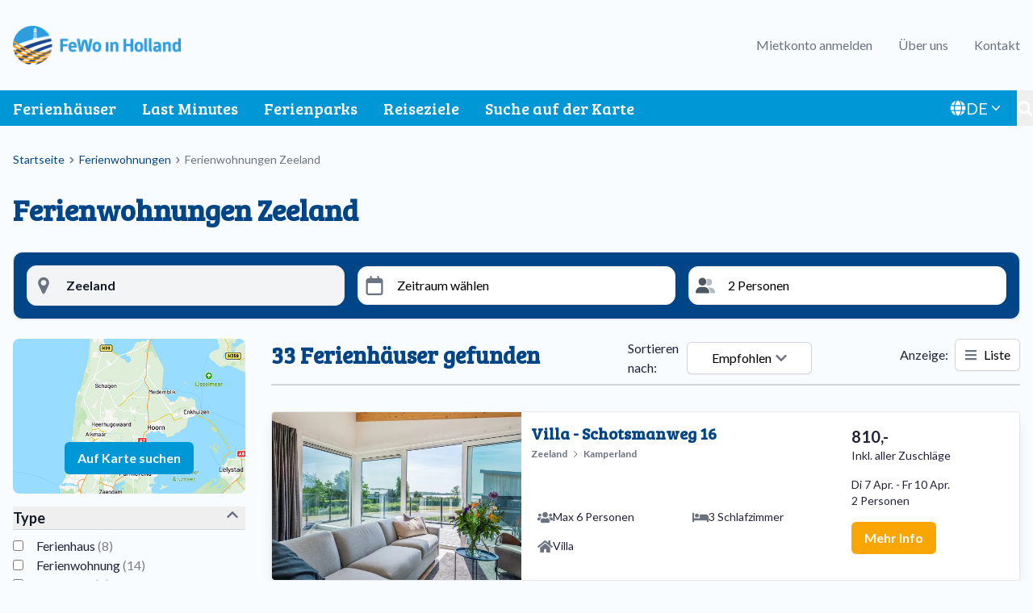

--- FILE ---
content_type: text/html; charset=UTF-8
request_url: https://www.fewo-in-holland.de/ferienwohnungen/zeeland
body_size: 9842
content:

<!DOCTYPE html>
<html lang="de" dir="ltr" prefix="og: https://ogp.me/ns#">
  <head>
    <meta charset="utf-8" />
<script type="text/javascript">(function(w,d,s,l,i){w[l]=w[l]||[];w[l].push({'gtm.start':
    new Date().getTime(),event:'gtm.js'});var f=d.getElementsByTagName(s)[0],
    j=d.createElement(s),dl=l!='dataLayer'?'&amp;l='+l:'';j.async=true;j.src=
    'https://www.googletagmanager.com/gtm.js?id='+i+dl;f.parentNode.insertBefore(j,f);
  })(window,document,'script','dataLayer','GTM-5NPNMPQ2');</script>
<script type="text/javascript">window.dataLayer = window.dataLayer || [];
    window.dataLayer.push({
      'traffic_type': 'external'
    });</script>
<link rel="canonical" href="https://www.fewo-in-holland.de/ferienwohnungen/zeeland" />
<meta property="og:site_name" content="Fijn op Vakantie" />
<meta property="og:type" content="website" />
<meta property="og:url" content="https://www.fewo-in-holland.de/ferienwohnungen/zeeland" />
<meta property="og:title" content="Ferienwohnungen Zeeland" />
<meta property="og:image:url" content="https://www.fewo-in-holland.de/sites/default/files/styles/wide/public/images/vakantiehuis-in-zeeland-verhuren_2.jpg?itok=_oQfq_O6" />
<meta property="og:image:alt" content="Ferienwohnungen Zeeland" />
<meta name="Generator" content="Drupal 10 (https://www.drupal.org)" />
<meta name="MobileOptimized" content="width" />
<meta name="HandheldFriendly" content="true" />
<meta name="viewport" content="width=device-width, initial-scale=1.0" />
<script data-cfasync="false" type="text/javascript" id="vwoCode">window._vwo_code || (function () {
      var account_id=929854,
      version=2.1,
      settings_tolerance=2000,
      hide_element='body',
      hide_element_style='opacity:0 !important;filter:alpha(opacity=0) !important;background:none !important',
      /* DO NOT EDIT BELOW THIS LINE */
      f=false,w=window,d=document,v=d.querySelector('#vwoCode'),cK='_vwo_'+account_id+'_settings',cc={};try{var c=JSON.parse(localStorage.getItem('_vwo_'+account_id+'_config'));cc=c&&typeof c==='object'?c:{}}catch(e){}var stT=cc.stT==='session'?w.sessionStorage:w.localStorage;code={use_existing_jquery:function(){return typeof use_existing_jquery!=='undefined'?use_existing_jquery:undefined},library_tolerance:function(){return typeof library_tolerance!=='undefined'?library_tolerance:undefined},settings_tolerance:function(){return cc.sT||settings_tolerance},hide_element_style:function(){return'{'+(cc.hES||hide_element_style)+'}'},hide_element:function(){if(performance.getEntriesByName('first-contentful-paint')[0]){return''}return typeof cc.hE==='string'?cc.hE:hide_element},getVersion:function(){return version},finish:function(e){if(!f){f=true;var t=d.getElementById('_vis_opt_path_hides');if(t)t.parentNode.removeChild(t);if(e)(new Image).src='https://dev.visualwebsiteoptimizer.com/ee.gif?a='+account_id+e}},finished:function(){return f},addScript:function(e){var t=d.createElement('script');t.type='text/javascript';if(e.src){t.src=e.src}else{t.text=e.text}d.getElementsByTagName('head')[0].appendChild(t)},load:function(e,t){var i=this.getSettings(),n=d.createElement('script'),r=this;t=t||{};if(i){n.textContent=i;d.getElementsByTagName('head')[0].appendChild(n);if(!w.VWO||VWO.caE){stT.removeItem(cK);r.load(e)}}else{var o=new XMLHttpRequest;o.open('GET',e,true);o.withCredentials=!t.dSC;o.responseType=t.responseType||'text';o.onload=function(){if(t.onloadCb){return t.onloadCb(o,e)}if(o.status===200){_vwo_code.addScript({text:o.responseText})}else{_vwo_code.finish('&e=loading_failure:'+e)}};o.onerror=function(){if(t.onerrorCb){return t.onerrorCb(e)}_vwo_code.finish('&e=loading_failure:'+e)};o.send()}},getSettings:function(){try{var e=stT.getItem(cK);if(!e){return}e=JSON.parse(e);if(Date.now()>e.e){stT.removeItem(cK);return}return e.s}catch(e){return}},init:function(){if(d.URL.indexOf('__vwo_disable__')>-1)return;var e=this.settings_tolerance();w._vwo_settings_timer=setTimeout(function(){_vwo_code.finish();stT.removeItem(cK)},e);var t;if(this.hide_element()!=='body'){t=d.createElement('style');var i=this.hide_element(),n=i?i+this.hide_element_style():'',r=d.getElementsByTagName('head')[0];t.setAttribute('id','_vis_opt_path_hides');v&&t.setAttribute('nonce',v.nonce);t.setAttribute('type','text/css');if(t.styleSheet)t.styleSheet.cssText=n;else t.appendChild(d.createTextNode(n));r.appendChild(t)}else{t=d.getElementsByTagName('head')[0];var n=d.createElement('div');n.style.cssText='z-index: 2147483647 !important;position: fixed !important;left: 0 !important;top: 0 !important;width: 100% !important;height: 100% !important;background: white !important;';n.setAttribute('id','_vis_opt_path_hides');n.classList.add('_vis_hide_layer');t.parentNode.insertBefore(n,t.nextSibling)}var o='https://dev.visualwebsiteoptimizer.com/j.php?a='+account_id+'&u='+encodeURIComponent(d.URL)+'&vn='+version;if(w.location.search.indexOf('_vwo_xhr')!==-1){this.addScript({src:o})}else{this.load(o+'&x=true')}}};w._vwo_code=code;code.init();})()</script>
<link rel="icon" href="/themes/custom/fijnopvakantie/favicon.ico" type="image/vnd.microsoft.icon" />
<link rel="alternate" hreflang="nl" href="https://www.fijnopvakantie.nl/vakantiehuizen/zeeland" />
<link rel="alternate" hreflang="de" href="https://www.fewo-in-holland.de/ferienwohnungen/zeeland" />

    <title>Ferienwohnungen Zeeland | Ihr Schöner Urlaub in Zeeland!</title>
    <link rel="stylesheet" media="all" href="/sites/default/files/css/css_hb2HzVXJjeloxlL14zZLSujmiS7LTm9cDaHDDgrTsIg.css?delta=0&amp;language=de&amp;theme=fijnopvakantie&amp;include=eJx1jUsOwjAMRC-UkiNZrhmKpcSuYlPE7WlLt-zmo3kjPlDF--oGy7g9GtimiWXPut851S3IN4xN8S5nXWcOXHJpPnP7GZIDtqiRyr4qAR7yJF6V-JV-vDQk6p-8xCcS_aR_AXc4Ozo" />
<link rel="stylesheet" media="all" href="/themes/custom/fijnopvakantie/dist/base.css?t7o8ps" />
<link rel="stylesheet" media="all" href="/themes/custom/fijnopvakantie/dist/main.css?t7o8ps" />

    
  </head>
  <body class="antialiased bg-background text-gray-800">
          <noscript>
      <iframe src="https://www.googletagmanager.com/ns.html?id=GTM-5NPNMPQ2" height="0" width="0" style="display:none;visibility:hidden"></iframe>
    </noscript>
            <a href="#main-content" class="visually-hidden focusable">
      Direkt zum Inhalt
    </a>
    
      <div class="dialog-off-canvas-main-canvas" data-off-canvas-main-canvas>
    <div class="min-h-screen">
    <header role="banner">
        <div class="hidden lg:block">
          <div class="container flex justify-between items-center py-8">
        
      <a href="https://www.fewo-in-holland.de/" rel="home" class="flex align-middle w-52">
              <img src="/themes/custom/fijnopvakantie/logo-de.png" alt="Startseite"  id="block-fijnopvakantie-site-branding" class="object-fit" />
          </a>
      

        <div class="-mr-4 text-gray-500">
          <nav role="navigation" aria-labelledby="block-fijnopvakantie-header-menu-menu" id="block-fijnopvakantie-header-menu">
            
  <h2 class="visually-hidden" id="block-fijnopvakantie-header-menu-menu">Header menu</h2>
  

        
              <ul class="flex flex-col md:flex-row">
              <li class="px-4 py-2 border-b border-black md:border-none">
        <a href="https://www.fijnopvakantie.nl/user/login">Mietkonto anmelden</a>
              </li>
          <li class="px-4 py-2 border-b border-black md:border-none">
        <a href="https://www.fewo-in-holland.de/ueber-uns" data-drupal-link-system-path="node/27696">Über uns</a>
              </li>
          <li class="px-4 py-2 border-b border-black md:border-none">
        <a href="https://www.fewo-in-holland.de/kontakt" data-drupal-link-system-path="node/27745">Kontakt</a>
              </li>
        </ul>
  


  </nav>

        </div>
      </div>
      <div class="bg-primary">
        <div class="container">
          <div class="-mx-4 flex text-white">
            <nav role="navigation" aria-labelledby="block-fijnopvakantie-main-menu-menu" id="block-fijnopvakantie-main-menu">
            
  <h2 class="visually-hidden" id="block-fijnopvakantie-main-menu-menu">Main navigation</h2>
  

        
              <ul class="flex flex-col lg:flex-row">
              <li class="text-xl px-4 py-2 border-b border-black lg:border-none text-white">
        <a href="https://www.fewo-in-holland.de/ferienwohnungen" data-drupal-link-system-path="node/2">Ferienhäuser</a>
              </li>
          <li class="text-xl px-4 py-2 border-b border-black lg:border-none text-white">
        <a href="https://www.fewo-in-holland.de/last-minutes" data-drupal-link-system-path="node/3">Last Minutes</a>
              </li>
          <li class="text-xl px-4 py-2 border-b border-black lg:border-none text-white">
        <a href="https://www.fewo-in-holland.de/ferienparks" data-drupal-link-system-path="node/28889">Ferienparks</a>
              </li>
          <li class="text-xl px-4 py-2 border-b border-black lg:border-none text-white">
        <a href="https://www.fewo-in-holland.de/reiseziele" data-drupal-link-system-path="node/28892">Reiseziele</a>
              </li>
          <li class="text-xl px-4 py-2 border-b border-black lg:border-none text-white">
        <a href="https://www.fewo-in-holland.de/suche-auf-der-karte" data-drupal-link-system-path="node/29288">Suche auf der Karte</a>
              </li>
        </ul>
  


  </nav>

            <div class="flex-grow"></div>
            <div class="language-switcher-language-url" id="block-fijnopvakantie-language-switcher" role="navigation">
  
    
      <div id="language-switcher" class="lg:block relative text-left">
    <div class="hidden lg:block">
      <button type="button" class="inline-flex items-center justify-center w-full px-3 py-2 text-xl font-normal gap-x-1.5 bg-transparent text-white hover:text-gray-200 relative z-50" aria-expanded="true" aria-haspopup="true">
        <svg class="h-5 w-5" fill="currentColor" aria-hidden="true" focusable="false" xmlns="http://www.w3.org/2000/svg" viewbox="0 0 512 512">
          <path fill="currentColor" d="M186.8 26.24C119.1 46.6 64.08 96.01 36.1 160h99.97C145.7 104.1 163.6 57.44 186.8 26.24zM160 256c0 22.55 1.277 43.86 3.623 64h184.8c2.346-20.14 3.623-41.45 3.623-64s-1.277-43.86-3.623-64H163.6C161.3 212.1 160 233.5 160 256zM343.6 160c-16.25-88.04-53.37-144-87.57-144S184.7 71.96 168.4 160H343.6zM475.9 160c-27.98-63.99-83-113.4-150.7-133.8C348.4 57.44 366.3 104.1 375.9 160H475.9zM325.2 485.8C392.9 465.4 447.9 415.1 475.9 352h-99.97C366.3 407.9 348.4 454.6 325.2 485.8zM487.1 192h-106.6c2.248 20.5 3.485 41.84 3.485 64s-1.237 43.5-3.485 64h106.6c5.641-20.4 8.894-41.8 8.894-64S492.7 212.4 487.1 192zM168.4 352c16.25 88.04 53.37 144 87.57 144s71.32-55.96 87.57-144H168.4zM128 256c0-22.16 1.237-43.5 3.485-64H24.89c-5.641 20.4-8.895 41.8-8.895 64s3.254 43.6 8.895 64H131.5C129.2 299.5 128 278.2 128 256zM36.1 352c27.98 63.99 82.1 113.4 150.7 133.8C163.6 454.6 145.7 407.9 136.1 352H36.1z"></path>
        </svg>
        DE
        <svg class="-mr-1 h-5 w-5" viewbox="0 0 20 20" fill="currentColor" aria-hidden="true">
          <path fill-rule="evenodd" d="M5.23 7.21a.75.75 0 011.06.02L10 11.168l3.71-3.938a.75.75 0 111.08 1.04l-4.25 4.5a.75.75 0 01-1.08 0l-4.25-4.5a.75.75 0 01.02-1.06z" clip-rule="evenodd"/>
        </svg>
      </button>
    </div>
    <div class="dropdown-menu lg:hidden lg:absolute lg:right-0 z-10 lg:mt-2 lg:w-32 lg:origin-top-right lg:rounded-md lg:bg-white lg:shadow-lg lg:ring-1 lg:ring-black lg:ring-opacity-5 lg:focus:outline-none" role="menu" aria-orientation="vertical" aria-labelledby="menu-button" tabindex="-1">
      <div class="py-0 lg:py-1" role="none"><div class="border-black border-b lg:border-none"><a href="https://www.fijnopvakantie.nl/vakantiehuizen/zeeland" class="language-link block px-4 py-2 text-sm text-gray-300 lg:text-gray-700 hover:text-gray-900 hover:bg-gray-200" hreflang="nl" data-drupal-link-system-path="node/28868">Nederlands</a></div><div class="border-black border-b lg:border-none"><a href="https://www.fewo-in-holland.de/ferienwohnungen/zeeland" class="language-link block px-4 py-2 text-sm text-gray-300 lg:text-gray-700 hover:text-gray-900 hover:bg-gray-200 is-active" hreflang="de" data-drupal-link-system-path="node/28868" aria-current="page">Deutsch</a></div></div>
    </div>

    <!--
        // TODO: Add a transition to the dropdown menu
        Dropdown menu, show/hide based on menu state.

        Entering: "transition ease-out duration-100"
          From: "transform opacity-0 scale-95"
          To: "transform opacity-100 scale-100"
        Leaving: "transition ease-in duration-75"
          From: "transform opacity-100 scale-100"
          To: "transform opacity-0 scale-95"
      -->

  </div>
  </div>

            <button data-id="search-toggle-button" class="transition-all ml-2 text-white" aria-expanded="false" aria-controls="search-bar" title="Toggle search bar">
              <svg class="w-5 h-5" fill="currentColor" viewBox="0 0 1792 1792" xmlns="http://www.w3.org/2000/svg"><path d="M1216 832q0-185-131.5-316.5t-316.5-131.5-316.5 131.5-131.5 316.5 131.5 316.5 316.5 131.5 316.5-131.5 131.5-316.5zm512 832q0 52-38 90t-90 38q-54 0-90-38l-343-342q-179 124-399 124-143 0-273.5-55.5t-225-150-150-225-55.5-273.5 55.5-273.5 150-225 225-150 273.5-55.5 273.5 55.5 225 150 150 225 55.5 273.5q0 220-124 399l343 343q37 37 37 90z"/></svg>
              <span class="sr-only">Toggle search bar</span>
            </button>
          </div>
        </div>
        <div data-id="search-bar" class="hidden bg-primary" aria-hidden="true">
          <div class="views-exposed-form" data-drupal-selector="views-exposed-form-search-search" id="block-fijnopvakantie-search">
  
    
      <div class="container py-4">
  <form action="https://www.fewo-in-holland.de/search" method="get" id="views-exposed-form-search-search" accept-charset="UTF-8" class="flex">
    <div class="js-form-item form-item js-form-type-search-api-autocomplete form-item-search js-form-item-search form-no-label mb-0 w-full">
      <label for="edit-search" class="visually-hidden block -mt-4">Zoeken</label>
        <input placeholder="Suchen" data-drupal-selector="edit-search" data-search-api-autocomplete-search="search" class="form-autocomplete form-text w-full p-2 block relative bg-gray-50 border border-gray-300 rounded-md hover:border-black outline-blue-500 focus-within:border-blue-500" data-autocomplete-path="https://www.fewo-in-holland.de/search_api_autocomplete/search?display=search&amp;&amp;filter=search" type="text" id="edit-search" name="search" value="" size="30" maxlength="128" />

        </div>
<div data-drupal-selector="edit-actions" class="form-actions js-form-wrapper form-wrapper" id="edit-actions"><input class="ml-2 button-secondary button js-form-submit form-submit w-full p-2 block relative bg-gray-50 border border-gray-300 rounded-md hover:border-black outline-blue-500 focus-within:border-blue-500" data-drupal-selector="edit-submit-search" type="submit" id="edit-submit-search" value="Suchen" />
</div>


  </form>
</div>

  </div>

        </div>
      </div>
      </div>
    <div class="block lg:hidden">
    <div class="top-bar p-4 flex flex-row items-center bg-white">
      
      <a href="https://www.fewo-in-holland.de/" rel="home" class="flex align-middle w-52">
              <img src="/themes/custom/fijnopvakantie/logo-de.png" alt="Startseite"  id="block-fijnopvakantie-site-branding" class="object-fit" />
          </a>
      

      <div class="flex-grow"></div>
      <button data-id="search-toggle-button" data-is-mobile="true" class="text-primary-darker navbar-burger border border-primary-darker p-2 h-fit" aria-controls="search-bar" aria-expanded="false">
        <svg class="w-8 h-8" fill="currentColor" viewBox="0 0 1792 1792" xmlns="http://www.w3.org/2000/svg"><path d="M1216 832q0-185-131.5-316.5t-316.5-131.5-316.5 131.5-131.5 316.5 131.5 316.5 316.5 131.5 316.5-131.5 131.5-316.5zm512 832q0 52-38 90t-90 38q-54 0-90-38l-343-342q-179 124-399 124-143 0-273.5-55.5t-225-150-150-225-55.5-273.5 55.5-273.5 150-225 225-150 273.5-55.5 273.5 55.5 225 150 150 225 55.5 273.5q0 220-124 399l343 343q37 37 37 90z"/></svg>
        <span class="sr-only">Toggle search bar</span>
      </button>
      <button id="menu-mobile-button" class="text-primary-darker navbar-burger border border-primary-darker p-2 h-fit ml-4" aria-label="menu" aria-expanded="false">
        <svg id="bars" fill="currentColor" class="w-8 h-8" xmlns="http://www.w3.org/2000/svg" viewbox="0 0 448 512"><path d="M0 96C0 78.3 14.3 64 32 64H416c17.7 0 32 14.3 32 32s-14.3 32-32 32H32C14.3 128 0 113.7 0 96zM0 256c0-17.7 14.3-32 32-32H416c17.7 0 32 14.3 32 32s-14.3 32-32 32H32c-17.7 0-32-14.3-32-32zM448 416c0 17.7-14.3 32-32 32H32c-17.7 0-32-14.3-32-32s14.3-32 32-32H416c17.7 0 32 14.3 32 32z"/></svg>
        <svg id="x-close" fill="currentColor" class="hidden w-8 h-8" xmlns="http://www.w3.org/2000/svg" viewbox="0 0 384 512"><path d="M342.6 150.6c12.5-12.5 12.5-32.8 0-45.3s-32.8-12.5-45.3 0L192 210.7 86.6 105.4c-12.5-12.5-32.8-12.5-45.3 0s-12.5 32.8 0 45.3L146.7 256 41.4 361.4c-12.5 12.5-12.5 32.8 0 45.3s32.8 12.5 45.3 0L192 301.3 297.4 406.6c12.5 12.5 32.8 12.5 45.3 0s12.5-32.8 0-45.3L237.3 256 342.6 150.6z"/></svg>
      </button>
    </div>
    <div id="menu-mobile" class="hidden bg-primary-darker border-t-2 border-b-2 text-white">
      <nav role="navigation" aria-labelledby="block-fijnopvakantie-main-menu-menu" id="block-fijnopvakantie-main-menu">
            
  <h2 class="visually-hidden" id="block-fijnopvakantie-main-menu-menu">Main navigation</h2>
  

        
              <ul class="flex flex-col lg:flex-row">
              <li class="text-xl px-4 py-2 border-b border-black lg:border-none text-white">
        <a href="https://www.fewo-in-holland.de/ferienwohnungen" data-drupal-link-system-path="node/2">Ferienhäuser</a>
              </li>
          <li class="text-xl px-4 py-2 border-b border-black lg:border-none text-white">
        <a href="https://www.fewo-in-holland.de/last-minutes" data-drupal-link-system-path="node/3">Last Minutes</a>
              </li>
          <li class="text-xl px-4 py-2 border-b border-black lg:border-none text-white">
        <a href="https://www.fewo-in-holland.de/ferienparks" data-drupal-link-system-path="node/28889">Ferienparks</a>
              </li>
          <li class="text-xl px-4 py-2 border-b border-black lg:border-none text-white">
        <a href="https://www.fewo-in-holland.de/reiseziele" data-drupal-link-system-path="node/28892">Reiseziele</a>
              </li>
          <li class="text-xl px-4 py-2 border-b border-black lg:border-none text-white">
        <a href="https://www.fewo-in-holland.de/suche-auf-der-karte" data-drupal-link-system-path="node/29288">Suche auf der Karte</a>
              </li>
        </ul>
  


  </nav>

      <nav role="navigation" aria-labelledby="block-fijnopvakantie-header-menu-menu" id="block-fijnopvakantie-header-menu">
            
  <h2 class="visually-hidden" id="block-fijnopvakantie-header-menu-menu">Header menu</h2>
  

        
              <ul class="flex flex-col md:flex-row">
              <li class="px-4 py-2 border-b border-black md:border-none">
        <a href="https://www.fijnopvakantie.nl/user/login">Mietkonto anmelden</a>
              </li>
          <li class="px-4 py-2 border-b border-black md:border-none">
        <a href="https://www.fewo-in-holland.de/ueber-uns" data-drupal-link-system-path="node/27696">Über uns</a>
              </li>
          <li class="px-4 py-2 border-b border-black md:border-none">
        <a href="https://www.fewo-in-holland.de/kontakt" data-drupal-link-system-path="node/27745">Kontakt</a>
              </li>
        </ul>
  


  </nav>

      <div class="language-switcher-language-url" id="block-fijnopvakantie-language-switcher" role="navigation">
  
    
      <div id="language-switcher" class="lg:block relative text-left">
    <div class="hidden lg:block">
      <button type="button" class="inline-flex items-center justify-center w-full px-3 py-2 text-xl font-normal gap-x-1.5 bg-transparent text-white hover:text-gray-200 relative z-50" aria-expanded="true" aria-haspopup="true">
        <svg class="h-5 w-5" fill="currentColor" aria-hidden="true" focusable="false" xmlns="http://www.w3.org/2000/svg" viewbox="0 0 512 512">
          <path fill="currentColor" d="M186.8 26.24C119.1 46.6 64.08 96.01 36.1 160h99.97C145.7 104.1 163.6 57.44 186.8 26.24zM160 256c0 22.55 1.277 43.86 3.623 64h184.8c2.346-20.14 3.623-41.45 3.623-64s-1.277-43.86-3.623-64H163.6C161.3 212.1 160 233.5 160 256zM343.6 160c-16.25-88.04-53.37-144-87.57-144S184.7 71.96 168.4 160H343.6zM475.9 160c-27.98-63.99-83-113.4-150.7-133.8C348.4 57.44 366.3 104.1 375.9 160H475.9zM325.2 485.8C392.9 465.4 447.9 415.1 475.9 352h-99.97C366.3 407.9 348.4 454.6 325.2 485.8zM487.1 192h-106.6c2.248 20.5 3.485 41.84 3.485 64s-1.237 43.5-3.485 64h106.6c5.641-20.4 8.894-41.8 8.894-64S492.7 212.4 487.1 192zM168.4 352c16.25 88.04 53.37 144 87.57 144s71.32-55.96 87.57-144H168.4zM128 256c0-22.16 1.237-43.5 3.485-64H24.89c-5.641 20.4-8.895 41.8-8.895 64s3.254 43.6 8.895 64H131.5C129.2 299.5 128 278.2 128 256zM36.1 352c27.98 63.99 82.1 113.4 150.7 133.8C163.6 454.6 145.7 407.9 136.1 352H36.1z"></path>
        </svg>
        DE
        <svg class="-mr-1 h-5 w-5" viewbox="0 0 20 20" fill="currentColor" aria-hidden="true">
          <path fill-rule="evenodd" d="M5.23 7.21a.75.75 0 011.06.02L10 11.168l3.71-3.938a.75.75 0 111.08 1.04l-4.25 4.5a.75.75 0 01-1.08 0l-4.25-4.5a.75.75 0 01.02-1.06z" clip-rule="evenodd"/>
        </svg>
      </button>
    </div>
    <div class="dropdown-menu lg:hidden lg:absolute lg:right-0 z-10 lg:mt-2 lg:w-32 lg:origin-top-right lg:rounded-md lg:bg-white lg:shadow-lg lg:ring-1 lg:ring-black lg:ring-opacity-5 lg:focus:outline-none" role="menu" aria-orientation="vertical" aria-labelledby="menu-button" tabindex="-1">
      <div class="py-0 lg:py-1" role="none"><div class="border-black border-b lg:border-none"><a href="https://www.fijnopvakantie.nl/vakantiehuizen/zeeland" class="language-link block px-4 py-2 text-sm text-gray-300 lg:text-gray-700 hover:text-gray-900 hover:bg-gray-200" hreflang="nl" data-drupal-link-system-path="node/28868">Nederlands</a></div><div class="border-black border-b lg:border-none"><a href="https://www.fewo-in-holland.de/ferienwohnungen/zeeland" class="language-link block px-4 py-2 text-sm text-gray-300 lg:text-gray-700 hover:text-gray-900 hover:bg-gray-200 is-active" hreflang="de" data-drupal-link-system-path="node/28868" aria-current="page">Deutsch</a></div></div>
    </div>

    <!--
        // TODO: Add a transition to the dropdown menu
        Dropdown menu, show/hide based on menu state.

        Entering: "transition ease-out duration-100"
          From: "transform opacity-0 scale-95"
          To: "transform opacity-100 scale-100"
        Leaving: "transition ease-in duration-75"
          From: "transform opacity-100 scale-100"
          To: "transform opacity-0 scale-95"
      -->

  </div>
  </div>

    </div>
    <div data-id="search-bar" data-is-mobile="true" class="hidden bg-primary" aria-hidden="true">
      <div class="views-exposed-form" data-drupal-selector="views-exposed-form-search-search" id="block-fijnopvakantie-search">
  
    
      <div class="container py-4">
  <form action="https://www.fewo-in-holland.de/search" method="get" id="views-exposed-form-search-search" accept-charset="UTF-8" class="flex">
    <div class="js-form-item form-item js-form-type-search-api-autocomplete form-item-search js-form-item-search form-no-label mb-0 w-full">
      <label for="edit-search" class="visually-hidden block -mt-4">Zoeken</label>
        <input placeholder="Suchen" data-drupal-selector="edit-search" data-search-api-autocomplete-search="search" class="form-autocomplete form-text w-full p-2 block relative bg-gray-50 border border-gray-300 rounded-md hover:border-black outline-blue-500 focus-within:border-blue-500" data-autocomplete-path="https://www.fewo-in-holland.de/search_api_autocomplete/search?display=search&amp;&amp;filter=search" type="text" id="edit-search" name="search" value="" size="30" maxlength="128" />

        </div>
<div data-drupal-selector="edit-actions" class="form-actions js-form-wrapper form-wrapper" id="edit-actions"><input class="ml-2 button-secondary button js-form-submit form-submit w-full p-2 block relative bg-gray-50 border border-gray-300 rounded-md hover:border-black outline-blue-500 focus-within:border-blue-500" data-drupal-selector="edit-submit-search" type="submit" id="edit-submit-search" value="Suchen" />
</div>


  </form>
</div>

  </div>

    </div>
  </div>

  </header>
  <main role="main">
    <section class="content-above">
      <div class="container">
          <div>
    <div data-drupal-messages-fallback class="hidden"></div>

  </div>

      </div>
    </section>
    <a id="main-content" tabindex="-1"></a>
    <div class="main-content">
        <div>
    <div id="block-fijnopvakantie-content">
  
    
      <article>
      <div class="container">
      <div class="mt-8">
        <div>
  
    
        <nav role="navigation" aria-labelledby="system-breadcrumb" class="mt-4">
    <h2 id="system-breadcrumb" class="visually-hidden">Breadcrumb</h2>
    <ol class="flex flex-row text-sm">
          <li class="flex justify-center items-center">
                  <a href="https://www.fewo-in-holland.de/" class="text-gray-500">
            Startseite
          </a>
          <svg class="fill-gray-500 inline-block mx-[6px] width="0.75rem" height="0.57rem" xmlns="http://www.w3.org/2000/svg" viewbox="0 0 320 512"><path d="M285.476 272.971L91.132 467.314c-9.373 9.373-24.569 9.373-33.941 0l-22.667-22.667c-9.357-9.357-9.375-24.522-.04-33.901L188.505 256 34.484 101.255c-9.335-9.379-9.317-24.544.04-33.901l22.667-22.667c9.373-9.373 24.569-9.373 33.941 0L285.475 239.03c9.373 9.372 9.373 24.568.001 33.941z"/></svg>
              </li>
          <li class="flex justify-center items-center">
                  <a href="https://www.fewo-in-holland.de/ferienwohnungen" class="text-gray-500">
            Ferienwohnungen
          </a>
          <svg class="fill-gray-500 inline-block mx-[6px] width="0.75rem" height="0.57rem" xmlns="http://www.w3.org/2000/svg" viewbox="0 0 320 512"><path d="M285.476 272.971L91.132 467.314c-9.373 9.373-24.569 9.373-33.941 0l-22.667-22.667c-9.357-9.357-9.375-24.522-.04-33.901L188.505 256 34.484 101.255c-9.335-9.379-9.317-24.544.04-33.901l22.667-22.667c9.373-9.373 24.569-9.373 33.941 0L285.475 239.03c9.373 9.372 9.373 24.568.001 33.941z"/></svg>
              </li>
          <li class="flex justify-center items-center">
                  <span class="text-gray-500">Ferienwohnungen Zeeland</span>
              </li>
        </ol>
  </nav>

  </div>

      </div>
      <h1 class="mt-8">Ferienwohnungen Zeeland</h1>
    </div>
    <div>
    

<div class="content">
      <div  class="container mb-8">
      <div>
  
    
      



<div class="accommodations-overview">
  <div
    data-app-id="overview"
    data-id=""
    data-base-url="https://www.fewo-in-holland.de"
    data-base-path="/"
    data-path-prefix=""
    data-path="ferienwohnungen/zeeland"
    data-lang-code="de"
    data-guests="2"
    data-options="{&quot;destination&quot;:&quot;zeeland&quot;,&quot;destination_type&quot;:&quot;region&quot;,&quot;guests&quot;:&quot;2&quot;,&quot;limit&quot;:&quot;15&quot;}"
    data-destinations-search="true"
    data-show-accommodation-type="true"
    data-show-location="true"
    data-append-city-to-accommodation-title="true"
    data-search-on-map-url="/suche-auf-der-karte"
  ></div>
</div>




  </div>

      <hr class="h-px my-8 bg-gray-200 border-0">
    </div>
  </div>

  </div>
</article>


  </div>

  </div>

    </div>
    <div class="container">
      
    </div>
  </main>
      <footer class="sticky top-[100vh]">
      <div class="footer-top py-4 bg-primary">
  <div class="container footer-top">
    <div class="grid md:grid-cols-4 gap-4 text-white">
              <div>
          <nav role="navigation" aria-labelledby="block-fijnopvakantie-footer-menu-1-menu" id="block-fijnopvakantie-footer-menu-1">
      
  <h3 id="block-fijnopvakantie-footer-menu-1-menu">Ferienparks</h3>
  

        
              <ul>
              <li class="list flex items-center">
        <svg xmlns="http://www.w3.org/2000/svg" class="w-2 fill-white mr-2 mb-1 flex-none" viewBox="0 0 320 512"><path d="M285.476 272.971L91.132 467.314c-9.373 9.373-24.569 9.373-33.941 0l-22.667-22.667c-9.357-9.357-9.375-24.522-.04-33.901L188.505 256 34.484 101.255c-9.335-9.379-9.317-24.544.04-33.901l22.667-22.667c9.373-9.373 24.569-9.373 33.941 0L285.475 239.03c9.373 9.372 9.373 24.568.001 33.941z"/></svg>
        <a href="https://www.fewo-in-holland.de/ferienparks/buitenplaats-de-hildenberg-appelscha" class="flex-grow hover:underline" data-drupal-link-system-path="node/28563">Buitenplaats de Hildenberg</a>
              </li>
          <li class="list flex items-center">
        <svg xmlns="http://www.w3.org/2000/svg" class="w-2 fill-white mr-2 mb-1 flex-none" viewBox="0 0 320 512"><path d="M285.476 272.971L91.132 467.314c-9.373 9.373-24.569 9.373-33.941 0l-22.667-22.667c-9.357-9.357-9.375-24.522-.04-33.901L188.505 256 34.484 101.255c-9.335-9.379-9.317-24.544.04-33.901l22.667-22.667c9.373-9.373 24.569-9.373 33.941 0L285.475 239.03c9.373 9.372 9.373 24.568.001 33.941z"/></svg>
        <a href="https://www.fewo-in-holland.de/node/27726" class="flex-grow hover:underline" data-drupal-link-system-path="node/27726">Ferienpark Drentse Vennen</a>
              </li>
          <li class="list flex items-center">
        <svg xmlns="http://www.w3.org/2000/svg" class="w-2 fill-white mr-2 mb-1 flex-none" viewBox="0 0 320 512"><path d="M285.476 272.971L91.132 467.314c-9.373 9.373-24.569 9.373-33.941 0l-22.667-22.667c-9.357-9.357-9.375-24.522-.04-33.901L188.505 256 34.484 101.255c-9.335-9.379-9.317-24.544.04-33.901l22.667-22.667c9.373-9.373 24.569-9.373 33.941 0L285.475 239.03c9.373 9.372 9.373 24.568.001 33.941z"/></svg>
        <a href="https://www.fewo-in-holland.de/node/25741" class="flex-grow hover:underline" data-drupal-link-system-path="node/25741">Ferienpark Schoorlse Duinen</a>
              </li>
          <li class="list flex items-center">
        <svg xmlns="http://www.w3.org/2000/svg" class="w-2 fill-white mr-2 mb-1 flex-none" viewBox="0 0 320 512"><path d="M285.476 272.971L91.132 467.314c-9.373 9.373-24.569 9.373-33.941 0l-22.667-22.667c-9.357-9.357-9.375-24.522-.04-33.901L188.505 256 34.484 101.255c-9.335-9.379-9.317-24.544.04-33.901l22.667-22.667c9.373-9.373 24.569-9.373 33.941 0L285.475 239.03c9.373 9.372 9.373 24.568.001 33.941z"/></svg>
        <a href="https://www.fewo-in-holland.de/ferienparks/villapark-de-hondsrug-exloo" class="flex-grow hover:underline" data-drupal-link-system-path="node/25941">Villenpark de Hondsrug</a>
              </li>
        </ul>
  


  </nav>

        </div>
                    <div>
          <nav role="navigation" aria-labelledby="block-fijnopvakantie-footer-menu-2-menu" id="block-fijnopvakantie-footer-menu-2">
      
  <h3 id="block-fijnopvakantie-footer-menu-2-menu">Beliebte Reiseziele</h3>
  

        
              <ul>
              <li class="list flex items-center">
        <svg xmlns="http://www.w3.org/2000/svg" class="w-2 fill-white mr-2 mb-1 flex-none" viewBox="0 0 320 512"><path d="M285.476 272.971L91.132 467.314c-9.373 9.373-24.569 9.373-33.941 0l-22.667-22.667c-9.357-9.357-9.375-24.522-.04-33.901L188.505 256 34.484 101.255c-9.335-9.379-9.317-24.544.04-33.901l22.667-22.667c9.373-9.373 24.569-9.373 33.941 0L285.475 239.03c9.373 9.372 9.373 24.568.001 33.941z"/></svg>
        <a href="https://www.fewo-in-holland.de/reiseziele/ameland" class="flex-grow hover:underline" data-drupal-link-system-path="node/1053">Ameland</a>
              </li>
          <li class="list flex items-center">
        <svg xmlns="http://www.w3.org/2000/svg" class="w-2 fill-white mr-2 mb-1 flex-none" viewBox="0 0 320 512"><path d="M285.476 272.971L91.132 467.314c-9.373 9.373-24.569 9.373-33.941 0l-22.667-22.667c-9.357-9.357-9.375-24.522-.04-33.901L188.505 256 34.484 101.255c-9.335-9.379-9.317-24.544.04-33.901l22.667-22.667c9.373-9.373 24.569-9.373 33.941 0L285.475 239.03c9.373 9.372 9.373 24.568.001 33.941z"/></svg>
        <a href="https://www.fewo-in-holland.de/reiseziele/drenthe" class="flex-grow hover:underline" data-drupal-link-system-path="node/24198">Drenthe</a>
              </li>
          <li class="list flex items-center">
        <svg xmlns="http://www.w3.org/2000/svg" class="w-2 fill-white mr-2 mb-1 flex-none" viewBox="0 0 320 512"><path d="M285.476 272.971L91.132 467.314c-9.373 9.373-24.569 9.373-33.941 0l-22.667-22.667c-9.357-9.357-9.375-24.522-.04-33.901L188.505 256 34.484 101.255c-9.335-9.379-9.317-24.544.04-33.901l22.667-22.667c9.373-9.373 24.569-9.373 33.941 0L285.475 239.03c9.373 9.372 9.373 24.568.001 33.941z"/></svg>
        <a href="https://www.fewo-in-holland.de/reiseziele/friesland" class="flex-grow hover:underline" data-drupal-link-system-path="node/24254">Friesland</a>
              </li>
          <li class="list flex items-center">
        <svg xmlns="http://www.w3.org/2000/svg" class="w-2 fill-white mr-2 mb-1 flex-none" viewBox="0 0 320 512"><path d="M285.476 272.971L91.132 467.314c-9.373 9.373-24.569 9.373-33.941 0l-22.667-22.667c-9.357-9.357-9.375-24.522-.04-33.901L188.505 256 34.484 101.255c-9.335-9.379-9.317-24.544.04-33.901l22.667-22.667c9.373-9.373 24.569-9.373 33.941 0L285.475 239.03c9.373 9.372 9.373 24.568.001 33.941z"/></svg>
        <a href="https://www.fewo-in-holland.de/reiseziele/limburg" class="flex-grow hover:underline" data-drupal-link-system-path="node/28692">Limburg</a>
              </li>
          <li class="list flex items-center">
        <svg xmlns="http://www.w3.org/2000/svg" class="w-2 fill-white mr-2 mb-1 flex-none" viewBox="0 0 320 512"><path d="M285.476 272.971L91.132 467.314c-9.373 9.373-24.569 9.373-33.941 0l-22.667-22.667c-9.357-9.357-9.375-24.522-.04-33.901L188.505 256 34.484 101.255c-9.335-9.379-9.317-24.544.04-33.901l22.667-22.667c9.373-9.373 24.569-9.373 33.941 0L285.475 239.03c9.373 9.372 9.373 24.568.001 33.941z"/></svg>
        <a href="https://www.fewo-in-holland.de/reiseziele/nordhollaendische-kueste" class="flex-grow hover:underline" data-drupal-link-system-path="node/1054">Nordholländische Küste</a>
              </li>
          <li class="list flex items-center">
        <svg xmlns="http://www.w3.org/2000/svg" class="w-2 fill-white mr-2 mb-1 flex-none" viewBox="0 0 320 512"><path d="M285.476 272.971L91.132 467.314c-9.373 9.373-24.569 9.373-33.941 0l-22.667-22.667c-9.357-9.357-9.375-24.522-.04-33.901L188.505 256 34.484 101.255c-9.335-9.379-9.317-24.544.04-33.901l22.667-22.667c9.373-9.373 24.569-9.373 33.941 0L285.475 239.03c9.373 9.372 9.373 24.568.001 33.941z"/></svg>
        <a href="https://www.fewo-in-holland.de/reiseziele/overijssel" class="flex-grow hover:underline" data-drupal-link-system-path="node/25681">Overijssel</a>
              </li>
          <li class="list flex items-center">
        <svg xmlns="http://www.w3.org/2000/svg" class="w-2 fill-white mr-2 mb-1 flex-none" viewBox="0 0 320 512"><path d="M285.476 272.971L91.132 467.314c-9.373 9.373-24.569 9.373-33.941 0l-22.667-22.667c-9.357-9.357-9.375-24.522-.04-33.901L188.505 256 34.484 101.255c-9.335-9.379-9.317-24.544.04-33.901l22.667-22.667c9.373-9.373 24.569-9.373 33.941 0L285.475 239.03c9.373 9.372 9.373 24.568.001 33.941z"/></svg>
        <a href="https://www.fewo-in-holland.de/reiseziele/zeeland" class="flex-grow hover:underline" data-drupal-link-system-path="node/1057">Zeeland</a>
              </li>
        </ul>
  


  </nav>

        </div>
                    <div>
          <nav role="navigation" aria-labelledby="block-fijnopvakantie-footer-menu-3-menu" id="block-fijnopvakantie-footer-menu-3">
      
  <h3 id="block-fijnopvakantie-footer-menu-3-menu">Ferienwohnungen</h3>
  

        
              <ul>
              <li class="list flex items-center">
        <svg xmlns="http://www.w3.org/2000/svg" class="w-2 fill-white mr-2 mb-1 flex-none" viewBox="0 0 320 512"><path d="M285.476 272.971L91.132 467.314c-9.373 9.373-24.569 9.373-33.941 0l-22.667-22.667c-9.357-9.357-9.375-24.522-.04-33.901L188.505 256 34.484 101.255c-9.335-9.379-9.317-24.544.04-33.901l22.667-22.667c9.373-9.373 24.569-9.373 33.941 0L285.475 239.03c9.373 9.372 9.373 24.568.001 33.941z"/></svg>
        <a href="https://www.fewo-in-holland.de/ferienwohnungen/apartments" class="flex-grow hover:underline" data-drupal-link-system-path="node/28899">Apartments</a>
              </li>
          <li class="list flex items-center">
        <svg xmlns="http://www.w3.org/2000/svg" class="w-2 fill-white mr-2 mb-1 flex-none" viewBox="0 0 320 512"><path d="M285.476 272.971L91.132 467.314c-9.373 9.373-24.569 9.373-33.941 0l-22.667-22.667c-9.357-9.357-9.375-24.522-.04-33.901L188.505 256 34.484 101.255c-9.335-9.379-9.317-24.544.04-33.901l22.667-22.667c9.373-9.373 24.569-9.373 33.941 0L285.475 239.03c9.373 9.372 9.373 24.568.001 33.941z"/></svg>
        <a href="https://www.fewo-in-holland.de/ferienwohnungen/sauna" class="flex-grow hover:underline" data-drupal-link-system-path="node/28895">Ferienwohnungen mit sauna</a>
              </li>
          <li class="list flex items-center">
        <svg xmlns="http://www.w3.org/2000/svg" class="w-2 fill-white mr-2 mb-1 flex-none" viewBox="0 0 320 512"><path d="M285.476 272.971L91.132 467.314c-9.373 9.373-24.569 9.373-33.941 0l-22.667-22.667c-9.357-9.357-9.375-24.522-.04-33.901L188.505 256 34.484 101.255c-9.335-9.379-9.317-24.544.04-33.901l22.667-22.667c9.373-9.373 24.569-9.373 33.941 0L285.475 239.03c9.373 9.372 9.373 24.568.001 33.941z"/></svg>
        <a href="https://www.fewo-in-holland.de/ferienwohnungen/haustierfreundlich" class="flex-grow hover:underline" data-drupal-link-system-path="node/28893">Haustierfreundliche Ferienwohnungen</a>
              </li>
          <li class="list flex items-center">
        <svg xmlns="http://www.w3.org/2000/svg" class="w-2 fill-white mr-2 mb-1 flex-none" viewBox="0 0 320 512"><path d="M285.476 272.971L91.132 467.314c-9.373 9.373-24.569 9.373-33.941 0l-22.667-22.667c-9.357-9.357-9.375-24.522-.04-33.901L188.505 256 34.484 101.255c-9.335-9.379-9.317-24.544.04-33.901l22.667-22.667c9.373-9.373 24.569-9.373 33.941 0L285.475 239.03c9.373 9.372 9.373 24.568.001 33.941z"/></svg>
        <a href="https://www.fewo-in-holland.de/ferienwohnungen/holzbungalows" class="flex-grow hover:underline" data-drupal-link-system-path="node/28894">Holzbungalows</a>
              </li>
          <li class="list flex items-center">
        <svg xmlns="http://www.w3.org/2000/svg" class="w-2 fill-white mr-2 mb-1 flex-none" viewBox="0 0 320 512"><path d="M285.476 272.971L91.132 467.314c-9.373 9.373-24.569 9.373-33.941 0l-22.667-22.667c-9.357-9.357-9.375-24.522-.04-33.901L188.505 256 34.484 101.255c-9.335-9.379-9.317-24.544.04-33.901l22.667-22.667c9.373-9.373 24.569-9.373 33.941 0L285.475 239.03c9.373 9.372 9.373 24.568.001 33.941z"/></svg>
        <a href="https://www.fewo-in-holland.de/ferienwohnungen/kinderfreundlich" class="flex-grow hover:underline" data-drupal-link-system-path="node/28896">Kinderfreundliche Ferienwohnungen</a>
              </li>
          <li class="list flex items-center">
        <svg xmlns="http://www.w3.org/2000/svg" class="w-2 fill-white mr-2 mb-1 flex-none" viewBox="0 0 320 512"><path d="M285.476 272.971L91.132 467.314c-9.373 9.373-24.569 9.373-33.941 0l-22.667-22.667c-9.357-9.357-9.375-24.522-.04-33.901L188.505 256 34.484 101.255c-9.335-9.379-9.317-24.544.04-33.901l22.667-22.667c9.373-9.373 24.569-9.373 33.941 0L285.475 239.03c9.373 9.372 9.373 24.568.001 33.941z"/></svg>
        <a href="https://www.fewo-in-holland.de/ferienwohnungen/luxusvillen" class="flex-grow hover:underline" data-drupal-link-system-path="node/28897">Luxusvillen</a>
              </li>
        </ul>
  


  </nav>

        </div>
                          <div class="flean-contact-block">
          <div id="block-fijnopvakantie-contact-block-footer">
  
      <h3>Kontakt</h3>
    
      <div class="content"><p>Montag – Freitag von 9:00 bis 17:00 Uhr</p><ul><li><a href="mailto:service@fijnopvakantie.nl">Senden Sie eine E-Mail</a></li><li><a href="/node/28888" data-entity-type="node" data-entity-uuid="ec641d8f-4681-4232-8c91-83c0297db5ef" data-entity-substitution="canonical">Häufig gestellte Fragen ansehen</a><br>&nbsp;</li></ul><h3>Vermietung</h3><ul><li><a href="https://www.fijnopvakantie.nl/verhuren">Ferienhaus vermieten</a></li><li><a href="https://www.fijnopvakantie.nl/user/login">Vermieter-Login</a><br>&nbsp;</li></ul><p>Folgen Sie uns auch auf <a href="https://www.facebook.com/fijnopvakantie">Facebook</a> &amp; <a href="https://www.instagram.com/fijnopvakantie/">Instagram</a></p></div>

  </div>

        </div>
          </div>
  </div>
</div>


      <div class="bg-[#03202d] py-4 footer-bottom">
  <div class="container text-center text-white">
    <nav role="navigation" aria-labelledby="block-fijnopvakantie-footer-bottom-menu" id="block-fijnopvakantie-footer-bottom">
            
  <h2 class="visually-hidden" id="block-fijnopvakantie-footer-bottom-menu">Subfooter</h2>
  

        
              <ul>
              <li class="list inline-flex items-center">
        <a href="https://www.fijnopvakantie.nl/sites/default/files/documents/algemene-voorwaarden-fewo-nieuw.pdf" class="hover:underline mr-8">Allgemeine Geschäftsbedingungen</a>
              </li>
          <li class="list inline-flex items-center">
        <a href="https://www.fewo-in-holland.de/datenschutz" class="hover:underline mr-8" data-drupal-link-system-path="node/24061">Datenschutz</a>
              </li>
        </ul>
  


  </nav>

  </div>
</div>

      
    </footer>
  </div>

  </div>

    
    <script type="application/json" data-drupal-selector="drupal-settings-json">{"path":{"baseUrl":"\/","pathPrefix":"","currentPath":"node\/28868","currentPathIsAdmin":false,"isFront":false,"currentLanguage":"de"},"pluralDelimiter":"\u0003","suppressDeprecationErrors":true,"ajaxPageState":{"libraries":"eJx1jUsOwjAMRC-UkiNZrhmKpcSuYlPE7WlLt-zmo3kjPlDF--oGy7g9GtimiWXPut851S3IN4xN8S5nXWcOXHJpPnP7GZIDtqiRyr4qAR7yJF6V-JV-vDQk6p-8xCcS_aR_AXc4Ozo","theme":"fijnopvakantie","theme_token":null},"ajaxTrustedUrl":{"https:\/\/www.fewo-in-holland.de\/search":true},"vwo":{"id":929854,"timeout_library":2500,"timeout_setting":2000,"usejquery":"false","testnull":null},"search_api_autocomplete":{"search":{"auto_submit":true}},"user":{"uid":0,"permissionsHash":"c41562a98bac65b7564ea5a235d5004be309c693f8c99e8558354142c4b16994"}}</script>
<script src="/sites/default/files/js/js_RS3GaPLCOA0ackcgVdNVUbprTK7CySs_UpgGFGecGoM.js?scope=footer&amp;delta=0&amp;language=de&amp;theme=fijnopvakantie&amp;include=eJx1zEsOgCAMRdENiSyJ1FqVpPQRqLh9P3On5yaX0SQySoWJeZ83FbIQiB8rWMkzrCcMaSPLNX057oqFdOpCjY9ENSc6He9FxSX--A3fZSqB"></script>
<script src="/core/../themes/custom/flean/components/accommodations_overview/../../dist/overview.js?t7o8ps" defer type="module"></script>
<script src="/themes/custom/flean/dist/flean-ui.js?t7o8ps"></script>
<script src="/themes/custom/flean/dist/map-lazy-loader.js?t7o8ps"></script>
<script src="/libraries/fitvids/dist/fitvids.min.js?t7o8ps"></script>
<script src="/sites/default/files/js/js_dLNHiOUbXLDD0_A-jEiwNp596z_NHroNf3thyGfVHqw.js?scope=footer&amp;delta=5&amp;language=de&amp;theme=fijnopvakantie&amp;include=eJx1zEsOgCAMRdENiSyJ1FqVpPQRqLh9P3On5yaX0SQySoWJeZ83FbIQiB8rWMkzrCcMaSPLNX057oqFdOpCjY9ENSc6He9FxSX--A3fZSqB"></script>

  </body>
</html>


--- FILE ---
content_type: text/html; charset=UTF-8
request_url: https://www.fewo-in-holland.de/fapi/best-booking-period/e9045ba7-0d4a-4158-b4ce-d31f152418c3?guests=2&filter%5Blangcode%5D=de
body_size: 382
content:
{"jsonapi":{"version":"1.0","meta":{"links":{"self":{"href":"http:\/\/jsonapi.org\/format\/1.0\/"}}}},"data":[{"type":"booking-period","id":"2cd69e35-5dde-4184-87c0-df4ee83ef087","links":{"self":{"href":"https:\/\/api.flean.com\/nl\/api\/booking-period\/2cd69e35-5dde-4184-87c0-df4ee83ef087"}},"attributes":{"arrival":"2026-03-04","departure":"2026-03-07","day_of_the_week":3,"nights":3,"base_price":{"number":"399.000000","currency_code":"EUR","formatted":"\u20ac\u00a0399,00"},"list_price":{"number":"408.150000","currency_code":"EUR","formatted":"\u20ac\u00a0408,15"},"list_price_applied_discount":{"number":"0.000000","currency_code":"EUR","formatted":"\u20ac\u00a00,00"},"computed_list_price":{"number":"657.3","currency_code":"EUR","formatted":"\u20ac\u00a0657,30"},"computed_list_price_applied_discount":{"number":"0.000000","currency_code":"EUR","formatted":"\u20ac\u00a00,00"},"promote":false,"is_last_minute":false}}],"links":{"self":{"href":"https:\/\/api.flean.com\/api\/booking-period\/00aad0e2-efc8-48eb-aa1a-79ae883f9cdf\/2026-01-14\/2028-01-14\/any\/best?fields%5Bbooking-period%5D=departure%2Carrival%2Clist_price%2Clist_price_applied_discount%2Ccomputed_list_price%2Ccomputed_list_price_applied_discount%2Cbase_price%2Cnights%2Cday_of_the_week%2Cpromote%2Cis_last_minute\u0026list-price-guests=2"}}}

--- FILE ---
content_type: text/html; charset=UTF-8
request_url: https://www.fewo-in-holland.de/fapi/best-booking-period/a2ad3ccf-3ded-4d3d-b177-545ac1748aa4?guests=2&filter%5Blangcode%5D=de
body_size: 382
content:
{"jsonapi":{"version":"1.0","meta":{"links":{"self":{"href":"http:\/\/jsonapi.org\/format\/1.0\/"}}}},"data":[{"type":"booking-period","id":"837dd095-66be-43ad-afab-9f3d61818854","links":{"self":{"href":"https:\/\/api.flean.com\/nl\/api\/booking-period\/837dd095-66be-43ad-afab-9f3d61818854"}},"attributes":{"arrival":"2026-04-07","departure":"2026-04-10","day_of_the_week":2,"nights":3,"base_price":{"number":"520.000000","currency_code":"EUR","formatted":"\u20ac\u00a0520,00"},"list_price":{"number":"535.200000","currency_code":"EUR","formatted":"\u20ac\u00a0535,20"},"list_price_applied_discount":{"number":"0.000000","currency_code":"EUR","formatted":"\u20ac\u00a00,00"},"computed_list_price":{"number":"810.4","currency_code":"EUR","formatted":"\u20ac\u00a0810,40"},"computed_list_price_applied_discount":{"number":"0.000000","currency_code":"EUR","formatted":"\u20ac\u00a00,00"},"promote":false,"is_last_minute":false}}],"links":{"self":{"href":"https:\/\/api.flean.com\/api\/booking-period\/2b995bed-c94e-4655-9c2a-b0b7865f0921\/2026-01-14\/2028-01-14\/any\/best?fields%5Bbooking-period%5D=departure%2Carrival%2Clist_price%2Clist_price_applied_discount%2Ccomputed_list_price%2Ccomputed_list_price_applied_discount%2Cbase_price%2Cnights%2Cday_of_the_week%2Cpromote%2Cis_last_minute\u0026list-price-guests=2"}}}

--- FILE ---
content_type: text/html; charset=UTF-8
request_url: https://www.fewo-in-holland.de/fapi/best-booking-period/baf4f286-cae1-48f7-83b3-78c1978f083e?guests=2&filter%5Blangcode%5D=de
body_size: 382
content:
{"jsonapi":{"version":"1.0","meta":{"links":{"self":{"href":"http:\/\/jsonapi.org\/format\/1.0\/"}}}},"data":[{"type":"booking-period","id":"516c57ff-b656-4932-8d8a-ae8152c0695a","links":{"self":{"href":"https:\/\/api.flean.com\/nl\/api\/booking-period\/516c57ff-b656-4932-8d8a-ae8152c0695a"}},"attributes":{"arrival":"2026-04-07","departure":"2026-04-10","day_of_the_week":2,"nights":3,"base_price":{"number":"395.000000","currency_code":"EUR","formatted":"\u20ac\u00a0395,00"},"list_price":{"number":"400.700000","currency_code":"EUR","formatted":"\u20ac\u00a0400,70"},"list_price_applied_discount":{"number":"0.000000","currency_code":"EUR","formatted":"\u20ac\u00a00,00"},"computed_list_price":{"number":"636.4","currency_code":"EUR","formatted":"\u20ac\u00a0636,40"},"computed_list_price_applied_discount":{"number":"0.000000","currency_code":"EUR","formatted":"\u20ac\u00a00,00"},"promote":false,"is_last_minute":false}}],"links":{"self":{"href":"https:\/\/api.flean.com\/api\/booking-period\/0cebb551-5a4e-469c-a0d7-9bbd8a845c7f\/2026-01-14\/2028-01-14\/any\/best?fields%5Bbooking-period%5D=departure%2Carrival%2Clist_price%2Clist_price_applied_discount%2Ccomputed_list_price%2Ccomputed_list_price_applied_discount%2Cbase_price%2Cnights%2Cday_of_the_week%2Cpromote%2Cis_last_minute\u0026list-price-guests=2"}}}

--- FILE ---
content_type: text/html; charset=UTF-8
request_url: https://www.fewo-in-holland.de/fapi/best-booking-period/2b1967b0-c95c-4813-b8e4-ef33cdabb152?guests=2&filter%5Blangcode%5D=de
body_size: 378
content:
{"jsonapi":{"version":"1.0","meta":{"links":{"self":{"href":"http:\/\/jsonapi.org\/format\/1.0\/"}}}},"data":[{"type":"booking-period","id":"fe6ae4e0-cb07-4289-ad2e-2630fb1ee7ce","links":{"self":{"href":"https:\/\/api.flean.com\/nl\/api\/booking-period\/fe6ae4e0-cb07-4289-ad2e-2630fb1ee7ce"}},"attributes":{"arrival":"2026-04-07","departure":"2026-04-10","day_of_the_week":2,"nights":3,"base_price":{"number":"430.000000","currency_code":"EUR","formatted":"\u20ac\u00a0430,00"},"list_price":{"number":"435.700000","currency_code":"EUR","formatted":"\u20ac\u00a0435,70"},"list_price_applied_discount":{"number":"0.000000","currency_code":"EUR","formatted":"\u20ac\u00a00,00"},"computed_list_price":{"number":"676.4","currency_code":"EUR","formatted":"\u20ac\u00a0676,40"},"computed_list_price_applied_discount":{"number":"0.000000","currency_code":"EUR","formatted":"\u20ac\u00a00,00"},"promote":false,"is_last_minute":false}}],"links":{"self":{"href":"https:\/\/api.flean.com\/api\/booking-period\/a96a0c53-72cb-4804-9190-bb76dd16ed6f\/2026-01-14\/2028-01-14\/any\/best?fields%5Bbooking-period%5D=departure%2Carrival%2Clist_price%2Clist_price_applied_discount%2Ccomputed_list_price%2Ccomputed_list_price_applied_discount%2Cbase_price%2Cnights%2Cday_of_the_week%2Cpromote%2Cis_last_minute\u0026list-price-guests=2"}}}

--- FILE ---
content_type: text/html; charset=UTF-8
request_url: https://www.fewo-in-holland.de/fapi/reviews-total-and-average/57a9257e-47b0-46e6-94a5-70e585bcfccd?filter%5Blangcode%5D=de
body_size: -100
content:
{"data":{"reviews_total":0,"reviews_average":0}}

--- FILE ---
content_type: text/html; charset=UTF-8
request_url: https://www.fewo-in-holland.de/fapi/best-booking-period/57a9257e-47b0-46e6-94a5-70e585bcfccd?guests=2&filter%5Blangcode%5D=de
body_size: 377
content:
{"jsonapi":{"version":"1.0","meta":{"links":{"self":{"href":"http:\/\/jsonapi.org\/format\/1.0\/"}}}},"data":[{"type":"booking-period","id":"9869a9fd-1ade-49e5-b2fa-4fa5a26148c4","links":{"self":{"href":"https:\/\/api.flean.com\/nl\/api\/booking-period\/9869a9fd-1ade-49e5-b2fa-4fa5a26148c4"}},"attributes":{"arrival":"2026-01-17","departure":"2026-01-19","day_of_the_week":6,"nights":2,"base_price":{"number":"424.000000","currency_code":"EUR","formatted":"\u20ac\u00a0424,00"},"list_price":{"number":"427.800000","currency_code":"EUR","formatted":"\u20ac\u00a0427,80"},"list_price_applied_discount":{"number":"0.000000","currency_code":"EUR","formatted":"\u20ac\u00a00,00"},"computed_list_price":{"number":"701.6","currency_code":"EUR","formatted":"\u20ac\u00a0701,60"},"computed_list_price_applied_discount":{"number":"0.000000","currency_code":"EUR","formatted":"\u20ac\u00a00,00"},"promote":false,"is_last_minute":false}}],"links":{"self":{"href":"https:\/\/api.flean.com\/api\/booking-period\/3d92fda9-2b0a-43f0-887e-a71ce327e11c\/2026-01-14\/2028-01-14\/any\/best?fields%5Bbooking-period%5D=departure%2Carrival%2Clist_price%2Clist_price_applied_discount%2Ccomputed_list_price%2Ccomputed_list_price_applied_discount%2Cbase_price%2Cnights%2Cday_of_the_week%2Cpromote%2Cis_last_minute\u0026list-price-guests=2"}}}

--- FILE ---
content_type: text/html; charset=UTF-8
request_url: https://www.fewo-in-holland.de/fapi/best-booking-period/f623a582-5af3-46d2-9a5a-245b9a68bc09?guests=2&filter%5Blangcode%5D=de
body_size: 378
content:
{"jsonapi":{"version":"1.0","meta":{"links":{"self":{"href":"http:\/\/jsonapi.org\/format\/1.0\/"}}}},"data":[{"type":"booking-period","id":"f96e8cb1-5986-4758-a289-73bda66b7a78","links":{"self":{"href":"https:\/\/api.flean.com\/nl\/api\/booking-period\/f96e8cb1-5986-4758-a289-73bda66b7a78"}},"attributes":{"arrival":"2026-01-17","departure":"2026-01-19","day_of_the_week":6,"nights":2,"base_price":{"number":"392.000000","currency_code":"EUR","formatted":"\u20ac\u00a0392,00"},"list_price":{"number":"395.800000","currency_code":"EUR","formatted":"\u20ac\u00a0395,80"},"list_price_applied_discount":{"number":"0.000000","currency_code":"EUR","formatted":"\u20ac\u00a00,00"},"computed_list_price":{"number":"639.6","currency_code":"EUR","formatted":"\u20ac\u00a0639,60"},"computed_list_price_applied_discount":{"number":"0.000000","currency_code":"EUR","formatted":"\u20ac\u00a00,00"},"promote":false,"is_last_minute":false}}],"links":{"self":{"href":"https:\/\/api.flean.com\/api\/booking-period\/4aab04f6-4587-46d9-8949-c62eb7344e24\/2026-01-14\/2028-01-14\/any\/best?fields%5Bbooking-period%5D=departure%2Carrival%2Clist_price%2Clist_price_applied_discount%2Ccomputed_list_price%2Ccomputed_list_price_applied_discount%2Cbase_price%2Cnights%2Cday_of_the_week%2Cpromote%2Cis_last_minute\u0026list-price-guests=2"}}}

--- FILE ---
content_type: text/html; charset=UTF-8
request_url: https://www.fewo-in-holland.de/fapi/best-booking-period/b1c3294c-9af8-4613-8032-87ddfc3748d1?guests=2&filter%5Blangcode%5D=de
body_size: 376
content:
{"jsonapi":{"version":"1.0","meta":{"links":{"self":{"href":"http:\/\/jsonapi.org\/format\/1.0\/"}}}},"data":[{"type":"booking-period","id":"3cc923c7-5e03-4528-a9b2-ef673228920a","links":{"self":{"href":"https:\/\/api.flean.com\/nl\/api\/booking-period\/3cc923c7-5e03-4528-a9b2-ef673228920a"}},"attributes":{"arrival":"2026-01-17","departure":"2026-01-19","day_of_the_week":6,"nights":2,"base_price":{"number":"326.000000","currency_code":"EUR","formatted":"\u20ac\u00a0326,00"},"list_price":{"number":"329.800000","currency_code":"EUR","formatted":"\u20ac\u00a0329,80"},"list_price_applied_discount":{"number":"0.000000","currency_code":"EUR","formatted":"\u20ac\u00a00,00"},"computed_list_price":{"number":"563.6","currency_code":"EUR","formatted":"\u20ac\u00a0563,60"},"computed_list_price_applied_discount":{"number":"0.000000","currency_code":"EUR","formatted":"\u20ac\u00a00,00"},"promote":false,"is_last_minute":false}}],"links":{"self":{"href":"https:\/\/api.flean.com\/api\/booking-period\/326d60eb-00ad-4264-9c54-4aacedc78f4a\/2026-01-14\/2028-01-14\/any\/best?fields%5Bbooking-period%5D=departure%2Carrival%2Clist_price%2Clist_price_applied_discount%2Ccomputed_list_price%2Ccomputed_list_price_applied_discount%2Cbase_price%2Cnights%2Cday_of_the_week%2Cpromote%2Cis_last_minute\u0026list-price-guests=2"}}}

--- FILE ---
content_type: text/html; charset=UTF-8
request_url: https://www.fewo-in-holland.de/fapi/best-booking-period/536ab19b-a347-4c11-9d83-b8423b4e651c?guests=2&filter%5Blangcode%5D=de
body_size: 379
content:
{"jsonapi":{"version":"1.0","meta":{"links":{"self":{"href":"http:\/\/jsonapi.org\/format\/1.0\/"}}}},"data":[{"type":"booking-period","id":"86053e83-fef8-45e7-baaa-70e6ce2613c0","links":{"self":{"href":"https:\/\/api.flean.com\/nl\/api\/booking-period\/86053e83-fef8-45e7-baaa-70e6ce2613c0"}},"attributes":{"arrival":"2026-04-13","departure":"2026-04-17","day_of_the_week":1,"nights":4,"base_price":{"number":"595.000000","currency_code":"EUR","formatted":"\u20ac\u00a0595,00"},"list_price":{"number":"612.100000","currency_code":"EUR","formatted":"\u20ac\u00a0612,10"},"list_price_applied_discount":{"number":"0.000000","currency_code":"EUR","formatted":"\u20ac\u00a00,00"},"computed_list_price":{"number":"934.2","currency_code":"EUR","formatted":"\u20ac\u00a0934,20"},"computed_list_price_applied_discount":{"number":"0.000000","currency_code":"EUR","formatted":"\u20ac\u00a00,00"},"promote":false,"is_last_minute":false}}],"links":{"self":{"href":"https:\/\/api.flean.com\/api\/booking-period\/91a22e49-165e-49c0-a764-de6107abaeb1\/2026-01-14\/2028-01-14\/any\/best?fields%5Bbooking-period%5D=departure%2Carrival%2Clist_price%2Clist_price_applied_discount%2Ccomputed_list_price%2Ccomputed_list_price_applied_discount%2Cbase_price%2Cnights%2Cday_of_the_week%2Cpromote%2Cis_last_minute\u0026list-price-guests=2"}}}

--- FILE ---
content_type: text/html; charset=UTF-8
request_url: https://www.fewo-in-holland.de/fapi/best-booking-period/443eb9cb-7891-42cf-91d6-951c9b7c4b72?guests=2&filter%5Blangcode%5D=de
body_size: 379
content:
{"jsonapi":{"version":"1.0","meta":{"links":{"self":{"href":"http:\/\/jsonapi.org\/format\/1.0\/"}}}},"data":[{"type":"booking-period","id":"48ec7bc2-33b1-4d06-a05c-172d928c1ee4","links":{"self":{"href":"https:\/\/api.flean.com\/nl\/api\/booking-period\/48ec7bc2-33b1-4d06-a05c-172d928c1ee4"}},"attributes":{"arrival":"2026-01-21","departure":"2026-01-24","day_of_the_week":3,"nights":3,"base_price":{"number":"475.000000","currency_code":"EUR","formatted":"\u20ac\u00a0475,00"},"list_price":{"number":"480.700000","currency_code":"EUR","formatted":"\u20ac\u00a0480,70"},"list_price_applied_discount":{"number":"0.000000","currency_code":"EUR","formatted":"\u20ac\u00a00,00"},"computed_list_price":{"number":"741.4","currency_code":"EUR","formatted":"\u20ac\u00a0741,40"},"computed_list_price_applied_discount":{"number":"0.000000","currency_code":"EUR","formatted":"\u20ac\u00a00,00"},"promote":false,"is_last_minute":false}}],"links":{"self":{"href":"https:\/\/api.flean.com\/api\/booking-period\/3c0c5e6c-7753-4655-a24e-6fa003310ffc\/2026-01-14\/2028-01-14\/any\/best?fields%5Bbooking-period%5D=departure%2Carrival%2Clist_price%2Clist_price_applied_discount%2Ccomputed_list_price%2Ccomputed_list_price_applied_discount%2Cbase_price%2Cnights%2Cday_of_the_week%2Cpromote%2Cis_last_minute\u0026list-price-guests=2"}}}

--- FILE ---
content_type: text/html; charset=UTF-8
request_url: https://www.fewo-in-holland.de/fapi/best-booking-period/42c64756-f07b-48b7-a648-dddf55472558?guests=2&filter%5Blangcode%5D=de
body_size: 380
content:
{"jsonapi":{"version":"1.0","meta":{"links":{"self":{"href":"http:\/\/jsonapi.org\/format\/1.0\/"}}}},"data":[{"type":"booking-period","id":"df807844-7cef-42ed-b7ae-998d610e7f2c","links":{"self":{"href":"https:\/\/api.flean.com\/nl\/api\/booking-period\/df807844-7cef-42ed-b7ae-998d610e7f2c"}},"attributes":{"arrival":"2026-01-21","departure":"2026-01-24","day_of_the_week":3,"nights":3,"base_price":{"number":"545.000000","currency_code":"EUR","formatted":"\u20ac\u00a0545,00"},"list_price":{"number":"550.700000","currency_code":"EUR","formatted":"\u20ac\u00a0550,70"},"list_price_applied_discount":{"number":"0.000000","currency_code":"EUR","formatted":"\u20ac\u00a00,00"},"computed_list_price":{"number":"811.4","currency_code":"EUR","formatted":"\u20ac\u00a0811,40"},"computed_list_price_applied_discount":{"number":"0.000000","currency_code":"EUR","formatted":"\u20ac\u00a00,00"},"promote":false,"is_last_minute":false}}],"links":{"self":{"href":"https:\/\/api.flean.com\/api\/booking-period\/4ad3a34c-4b02-4e97-8bd8-4fac4be6ffbb\/2026-01-14\/2028-01-14\/any\/best?fields%5Bbooking-period%5D=departure%2Carrival%2Clist_price%2Clist_price_applied_discount%2Ccomputed_list_price%2Ccomputed_list_price_applied_discount%2Cbase_price%2Cnights%2Cday_of_the_week%2Cpromote%2Cis_last_minute\u0026list-price-guests=2"}}}

--- FILE ---
content_type: text/html; charset=UTF-8
request_url: https://www.fewo-in-holland.de/fapi/best-booking-period/43f4610d-6caa-42ac-84db-ec17a6e442ae?guests=2&filter%5Blangcode%5D=de
body_size: 381
content:
{"jsonapi":{"version":"1.0","meta":{"links":{"self":{"href":"http:\/\/jsonapi.org\/format\/1.0\/"}}}},"data":[{"type":"booking-period","id":"31150933-06f4-4cb3-9471-68b353969ed5","links":{"self":{"href":"https:\/\/api.flean.com\/nl\/api\/booking-period\/31150933-06f4-4cb3-9471-68b353969ed5"}},"attributes":{"arrival":"2026-01-21","departure":"2026-01-24","day_of_the_week":3,"nights":3,"base_price":{"number":"419.000000","currency_code":"EUR","formatted":"\u20ac\u00a0419,00"},"list_price":{"number":"424.700000","currency_code":"EUR","formatted":"\u20ac\u00a0424,70"},"list_price_applied_discount":{"number":"0.000000","currency_code":"EUR","formatted":"\u20ac\u00a00,00"},"computed_list_price":{"number":"670.4","currency_code":"EUR","formatted":"\u20ac\u00a0670,40"},"computed_list_price_applied_discount":{"number":"0.000000","currency_code":"EUR","formatted":"\u20ac\u00a00,00"},"promote":false,"is_last_minute":false}}],"links":{"self":{"href":"https:\/\/api.flean.com\/api\/booking-period\/12a3f23a-f13f-418a-bac5-81b5a65cb81a\/2026-01-14\/2028-01-14\/any\/best?fields%5Bbooking-period%5D=departure%2Carrival%2Clist_price%2Clist_price_applied_discount%2Ccomputed_list_price%2Ccomputed_list_price_applied_discount%2Cbase_price%2Cnights%2Cday_of_the_week%2Cpromote%2Cis_last_minute\u0026list-price-guests=2"}}}

--- FILE ---
content_type: text/html; charset=UTF-8
request_url: https://www.fewo-in-holland.de/fapi/reviews-total-and-average/623fb85d-38ff-4c7e-bad9-18b42e522a35?filter%5Blangcode%5D=de
body_size: -99
content:
{"data":{"reviews_total":27,"reviews_average":9}}

--- FILE ---
content_type: text/html; charset=UTF-8
request_url: https://www.fewo-in-holland.de/fapi/best-booking-period/623fb85d-38ff-4c7e-bad9-18b42e522a35?guests=2&filter%5Blangcode%5D=de
body_size: 381
content:
{"jsonapi":{"version":"1.0","meta":{"links":{"self":{"href":"http:\/\/jsonapi.org\/format\/1.0\/"}}}},"data":[{"type":"booking-period","id":"082daa7b-73bc-4b32-b8f1-68fa37503e00","links":{"self":{"href":"https:\/\/api.flean.com\/nl\/api\/booking-period\/082daa7b-73bc-4b32-b8f1-68fa37503e00"}},"attributes":{"arrival":"2026-01-14","departure":"2026-01-17","day_of_the_week":3,"nights":3,"base_price":{"number":"195.000000","currency_code":"EUR","formatted":"\u20ac\u00a0195,00"},"list_price":{"number":"252.260000","currency_code":"EUR","formatted":"\u20ac\u00a0252,26"},"list_price_applied_discount":{"number":"0.000000","currency_code":"EUR","formatted":"\u20ac\u00a00,00"},"computed_list_price":{"number":"259.52","currency_code":"EUR","formatted":"\u20ac\u00a0259,52"},"computed_list_price_applied_discount":{"number":"0.000000","currency_code":"EUR","formatted":"\u20ac\u00a00,00"},"promote":false,"is_last_minute":false}}],"links":{"self":{"href":"https:\/\/api.flean.com\/api\/booking-period\/9a651d1d-7706-4df2-9f14-b0039bc91100\/2026-01-14\/2028-01-14\/any\/best?fields%5Bbooking-period%5D=departure%2Carrival%2Clist_price%2Clist_price_applied_discount%2Ccomputed_list_price%2Ccomputed_list_price_applied_discount%2Cbase_price%2Cnights%2Cday_of_the_week%2Cpromote%2Cis_last_minute\u0026list-price-guests=2"}}}

--- FILE ---
content_type: text/html; charset=UTF-8
request_url: https://www.fewo-in-holland.de/fapi/best-booking-period/53878ab2-5652-480a-86c5-752ad46b96f1?guests=2&filter%5Blangcode%5D=de
body_size: 379
content:
{"jsonapi":{"version":"1.0","meta":{"links":{"self":{"href":"http:\/\/jsonapi.org\/format\/1.0\/"}}}},"data":[{"type":"booking-period","id":"2cc67f8a-4395-4dde-8ae0-4965d844e9e7","links":{"self":{"href":"https:\/\/api.flean.com\/nl\/api\/booking-period\/2cc67f8a-4395-4dde-8ae0-4965d844e9e7"}},"attributes":{"arrival":"2026-04-07","departure":"2026-04-10","day_of_the_week":2,"nights":3,"base_price":{"number":"520.000000","currency_code":"EUR","formatted":"\u20ac\u00a0520,00"},"list_price":{"number":"535.200000","currency_code":"EUR","formatted":"\u20ac\u00a0535,20"},"list_price_applied_discount":{"number":"0.000000","currency_code":"EUR","formatted":"\u20ac\u00a00,00"},"computed_list_price":{"number":"855.4","currency_code":"EUR","formatted":"\u20ac\u00a0855,40"},"computed_list_price_applied_discount":{"number":"0.000000","currency_code":"EUR","formatted":"\u20ac\u00a00,00"},"promote":false,"is_last_minute":false}}],"links":{"self":{"href":"https:\/\/api.flean.com\/api\/booking-period\/3dc82f56-aa0b-49f9-9237-f45edb36b4ef\/2026-01-14\/2028-01-14\/any\/best?fields%5Bbooking-period%5D=departure%2Carrival%2Clist_price%2Clist_price_applied_discount%2Ccomputed_list_price%2Ccomputed_list_price_applied_discount%2Cbase_price%2Cnights%2Cday_of_the_week%2Cpromote%2Cis_last_minute\u0026list-price-guests=2"}}}

--- FILE ---
content_type: text/html; charset=UTF-8
request_url: https://www.fewo-in-holland.de/fapi/best-booking-period/ffa64129-3e33-4b62-a632-742e0f5b7509?guests=2&filter%5Blangcode%5D=de
body_size: 382
content:
{"jsonapi":{"version":"1.0","meta":{"links":{"self":{"href":"http:\/\/jsonapi.org\/format\/1.0\/"}}}},"data":[{"type":"booking-period","id":"734e7c5f-ec5f-4b4b-b01f-03be8adba87c","links":{"self":{"href":"https:\/\/api.flean.com\/nl\/api\/booking-period\/734e7c5f-ec5f-4b4b-b01f-03be8adba87c"}},"attributes":{"arrival":"2026-01-21","departure":"2026-01-24","day_of_the_week":3,"nights":3,"base_price":{"number":"499.000000","currency_code":"EUR","formatted":"\u20ac\u00a0499,00"},"list_price":{"number":"508.150000","currency_code":"EUR","formatted":"\u20ac\u00a0508,15"},"list_price_applied_discount":{"number":"0.000000","currency_code":"EUR","formatted":"\u20ac\u00a00,00"},"computed_list_price":{"number":"757.3","currency_code":"EUR","formatted":"\u20ac\u00a0757,30"},"computed_list_price_applied_discount":{"number":"0.000000","currency_code":"EUR","formatted":"\u20ac\u00a00,00"},"promote":false,"is_last_minute":false}}],"links":{"self":{"href":"https:\/\/api.flean.com\/api\/booking-period\/61affbbc-1bdb-43ea-988d-a28cbb5e53ae\/2026-01-14\/2028-01-14\/any\/best?fields%5Bbooking-period%5D=departure%2Carrival%2Clist_price%2Clist_price_applied_discount%2Ccomputed_list_price%2Ccomputed_list_price_applied_discount%2Cbase_price%2Cnights%2Cday_of_the_week%2Cpromote%2Cis_last_minute\u0026list-price-guests=2"}}}

--- FILE ---
content_type: text/html; charset=UTF-8
request_url: https://www.fewo-in-holland.de/fapi/best-booking-period/6a9edd57-4d9c-4ae8-ae5c-e74617f587b1?guests=2&filter%5Blangcode%5D=de
body_size: 381
content:
{"jsonapi":{"version":"1.0","meta":{"links":{"self":{"href":"http:\/\/jsonapi.org\/format\/1.0\/"}}}},"data":[{"type":"booking-period","id":"d27efe0e-9826-4368-823b-27ba992df820","links":{"self":{"href":"https:\/\/api.flean.com\/nl\/api\/booking-period\/d27efe0e-9826-4368-823b-27ba992df820"}},"attributes":{"arrival":"2026-01-21","departure":"2026-01-24","day_of_the_week":3,"nights":3,"base_price":{"number":"765.000000","currency_code":"EUR","formatted":"\u20ac\u00a0765,00"},"list_price":{"number":"780.200000","currency_code":"EUR","formatted":"\u20ac\u00a0780,20"},"list_price_applied_discount":{"number":"0.000000","currency_code":"EUR","formatted":"\u20ac\u00a00,00"},"computed_list_price":{"number":"1200.4","currency_code":"EUR","formatted":"\u20ac\u00a01.200,40"},"computed_list_price_applied_discount":{"number":"0.000000","currency_code":"EUR","formatted":"\u20ac\u00a00,00"},"promote":false,"is_last_minute":false}}],"links":{"self":{"href":"https:\/\/api.flean.com\/api\/booking-period\/2687421b-2570-4cca-89ab-a9aa6498fbe3\/2026-01-14\/2028-01-14\/any\/best?fields%5Bbooking-period%5D=departure%2Carrival%2Clist_price%2Clist_price_applied_discount%2Ccomputed_list_price%2Ccomputed_list_price_applied_discount%2Cbase_price%2Cnights%2Cday_of_the_week%2Cpromote%2Cis_last_minute\u0026list-price-guests=2"}}}

--- FILE ---
content_type: application/javascript
request_url: https://www.fewo-in-holland.de/themes/custom/flean/dist/overview.js?t7o8ps
body_size: 11401
content:
import{r as l,R as C,j as t,A as Q,c as ve,C as be}from"./Context-BYQIOZYP.js";import{u as ye,a as L,B as je}from"./index-BlOSb0DE.js";import{g as we,A as z}from"./AccommodationManager-DHrn6IhZ.js";import{B as Ne}from"./react-svg.esm-Cqwfn7Xg.js";import{L as W}from"./Loading-BPq_cYYu.js";import{P as re}from"./Pagination-DfryGsuf.js";import{P as Pe}from"./Price-noD8dN9t.js";import{u as Ie}from"./embla-carousel-react.esm-B1oZIXxQ.js";import{u as B}from"./index-B9J10tFA.js";import{I as _}from"./IconSVG-BiybjvEb.js";import{G as Se,a as _e,b as ke}from"./index-CtrdGti-.js";import{A as De}from"./AccommodationTeaserPhoto-CqQjezc8.js";import{S as ae}from"./Search-COJgqaUL.js";import{l as U,o as le,U as T,y as $,T as Ce,a as P,s as ce,u as A,d as R,C as E,I as O,b as de,c as ue,O as K,e as w,r as me,f as Re,h as Te,g as $e,i as q,p as pe,j as Ee,_ as Fe,M as se,D as fe}from"./Calendar-CBThqY8p.js";import{n as Me,q as F,_ as ne}from"./SearchButton-CQuuOETX.js";import{T as he,s as Le,u as Ae,f as Oe,c as k}from"./use-text-value-BwJWkCtx.js";import"./utils-BsKowKQK.js";import"./useLocale-B97uU2mM.js";import"./endOfMonth-CY3jdr8F.js";function Ue({container:e,accept:o,walk:a,enabled:c=!0}){let u=l.useRef(o),s=l.useRef(a);l.useEffect(()=>{u.current=o,s.current=a},[o,a]),U(()=>{if(!e||!c)return;let i=le(e);if(!i)return;let n=u.current,p=s.current,h=Object.assign(r=>n(r),{acceptNode:n}),m=i.createTreeWalker(e,NodeFilter.SHOW_ELEMENT,h,!1);for(;m.nextNode();)p(m.currentNode)},[e,c,u,s])}var oe;let Be=(oe=C.startTransition)!=null?oe:function(e){e()};var Ke=(e=>(e[e.Open=0]="Open",e[e.Closed=1]="Closed",e))(Ke||{}),Qe=(e=>(e[e.ToggleDisclosure=0]="ToggleDisclosure",e[e.CloseDisclosure=1]="CloseDisclosure",e[e.SetButtonId=2]="SetButtonId",e[e.SetPanelId=3]="SetPanelId",e[e.LinkPanel=4]="LinkPanel",e[e.UnlinkPanel=5]="UnlinkPanel",e))(Qe||{});let ze={0:e=>({...e,disclosureState:A(e.disclosureState,{0:1,1:0})}),1:e=>e.disclosureState===1?e:{...e,disclosureState:1},4(e){return e.linkedPanel===!0?e:{...e,linkedPanel:!0}},5(e){return e.linkedPanel===!1?e:{...e,linkedPanel:!1}},2(e,o){return e.buttonId===o.buttonId?e:{...e,buttonId:o.buttonId}},3(e,o){return e.panelId===o.panelId?e:{...e,panelId:o.panelId}}},J=l.createContext(null);J.displayName="DisclosureContext";function Y(e){let o=l.useContext(J);if(o===null){let a=new Error(`<${e} /> is missing a parent <Disclosure /> component.`);throw Error.captureStackTrace&&Error.captureStackTrace(a,Y),a}return o}let Z=l.createContext(null);Z.displayName="DisclosureAPIContext";function xe(e){let o=l.useContext(Z);if(o===null){let a=new Error(`<${e} /> is missing a parent <Disclosure /> component.`);throw Error.captureStackTrace&&Error.captureStackTrace(a,xe),a}return o}let X=l.createContext(null);X.displayName="DisclosurePanelContext";function Ve(){return l.useContext(X)}function Ge(e,o){return A(o.type,ze,e,o)}let He=l.Fragment;function qe(e,o){let{defaultOpen:a=!1,...c}=e,u=l.useRef(null),s=$(o,Ce(v=>{u.current=v},e.as===void 0||e.as===l.Fragment)),i=l.useRef(null),n=l.useRef(null),p=l.useReducer(Ge,{disclosureState:a?0:1,linkedPanel:!1,buttonRef:n,panelRef:i,buttonId:null,panelId:null}),[{disclosureState:h,buttonId:m},r]=p,x=P(v=>{r({type:1});let N=le(u);if(!N||!m)return;let d=v?v instanceof HTMLElement?v:v.current instanceof HTMLElement?v.current:N.getElementById(m):N.getElementById(m);d?.focus()}),f=l.useMemo(()=>({close:x}),[x]),y=l.useMemo(()=>({open:h===0,close:x}),[h,x]),g={ref:s};return C.createElement(J.Provider,{value:p},C.createElement(Z.Provider,{value:f},C.createElement(ce,{value:A(h,{0:R.Open,1:R.Closed})},E({ourProps:g,theirProps:c,slot:y,defaultTag:He,name:"Disclosure"}))))}let We="button";function Je(e,o){let a=O(),{id:c=`headlessui-disclosure-button-${a}`,...u}=e,[s,i]=Y("Disclosure.Button"),n=Ve(),p=n===null?!1:n===s.panelId,h=l.useRef(null),m=$(h,o,p?null:s.buttonRef),r=de();l.useEffect(()=>{if(!p)return i({type:2,buttonId:c}),()=>{i({type:2,buttonId:null})}},[c,i,p]);let x=P(d=>{var j;if(p){if(s.disclosureState===1)return;switch(d.key){case w.Space:case w.Enter:d.preventDefault(),d.stopPropagation(),i({type:0}),(j=s.buttonRef.current)==null||j.focus();break}}else switch(d.key){case w.Space:case w.Enter:d.preventDefault(),d.stopPropagation(),i({type:0});break}}),f=P(d=>{switch(d.key){case w.Space:d.preventDefault();break}}),y=P(d=>{var j;me(d.currentTarget)||e.disabled||(p?(i({type:0}),(j=s.buttonRef.current)==null||j.focus()):i({type:0}))}),g=l.useMemo(()=>({open:s.disclosureState===0}),[s]),v=he(e,h),N=p?{ref:m,type:v,onKeyDown:x,onClick:y}:{ref:m,id:c,type:v,"aria-expanded":s.disclosureState===0,"aria-controls":s.linkedPanel?s.panelId:void 0,onKeyDown:x,onKeyUp:f,onClick:y};return E({mergeRefs:r,ourProps:N,theirProps:u,slot:g,defaultTag:We,name:"Disclosure.Button"})}let Ye="div",Ze=K.RenderStrategy|K.Static;function Xe(e,o){let a=O(),{id:c=`headlessui-disclosure-panel-${a}`,...u}=e,[s,i]=Y("Disclosure.Panel"),{close:n}=xe("Disclosure.Panel"),p=de(),h=$(o,s.panelRef,y=>{Be(()=>i({type:y?4:5}))});l.useEffect(()=>(i({type:3,panelId:c}),()=>{i({type:3,panelId:null})}),[c,i]);let m=ue(),r=m!==null?(m&R.Open)===R.Open:s.disclosureState===0,x=l.useMemo(()=>({open:s.disclosureState===0,close:n}),[s,n]),f={ref:h,id:c};return C.createElement(X.Provider,{value:s.panelId},E({mergeRefs:p,ourProps:f,theirProps:u,slot:x,defaultTag:Ye,features:Ze,visible:r,name:"Disclosure.Panel"}))}let et=T(qe),tt=T(Je),rt=T(Xe),G=Object.assign(et,{Button:tt,Panel:rt});var at=(e=>(e[e.Open=0]="Open",e[e.Closed=1]="Closed",e))(at||{}),st=(e=>(e[e.Pointer=0]="Pointer",e[e.Other=1]="Other",e))(st||{}),nt=(e=>(e[e.OpenMenu=0]="OpenMenu",e[e.CloseMenu=1]="CloseMenu",e[e.GoToItem=2]="GoToItem",e[e.Search=3]="Search",e[e.ClearSearch=4]="ClearSearch",e[e.RegisterItem=5]="RegisterItem",e[e.UnregisterItem=6]="UnregisterItem",e))(nt||{});function H(e,o=a=>a){let a=e.activeItemIndex!==null?e.items[e.activeItemIndex]:null,c=Ee(o(e.items.slice()),s=>s.dataRef.current.domRef.current),u=a?c.indexOf(a):null;return u===-1&&(u=null),{items:c,activeItemIndex:u}}let ot={1(e){return e.menuState===1?e:{...e,activeItemIndex:null,menuState:1}},0(e){return e.menuState===0?e:{...e,__demoMode:!1,menuState:0}},2:(e,o)=>{var a;let c=H(e),u=Oe(o,{resolveItems:()=>c.items,resolveActiveIndex:()=>c.activeItemIndex,resolveId:s=>s.id,resolveDisabled:s=>s.dataRef.current.disabled});return{...e,...c,searchQuery:"",activeItemIndex:u,activationTrigger:(a=o.trigger)!=null?a:1}},3:(e,o)=>{let a=e.searchQuery!==""?0:1,c=e.searchQuery+o.value.toLowerCase(),u=(e.activeItemIndex!==null?e.items.slice(e.activeItemIndex+a).concat(e.items.slice(0,e.activeItemIndex+a)):e.items).find(i=>{var n;return((n=i.dataRef.current.textValue)==null?void 0:n.startsWith(c))&&!i.dataRef.current.disabled}),s=u?e.items.indexOf(u):-1;return s===-1||s===e.activeItemIndex?{...e,searchQuery:c}:{...e,searchQuery:c,activeItemIndex:s,activationTrigger:1}},4(e){return e.searchQuery===""?e:{...e,searchQuery:"",searchActiveItemIndex:null}},5:(e,o)=>{let a=H(e,c=>[...c,{id:o.id,dataRef:o.dataRef}]);return{...e,...a}},6:(e,o)=>{let a=H(e,c=>{let u=c.findIndex(s=>s.id===o.id);return u!==-1&&c.splice(u,1),c});return{...e,...a,activationTrigger:1}}},ee=l.createContext(null);ee.displayName="MenuContext";function V(e){let o=l.useContext(ee);if(o===null){let a=new Error(`<${e} /> is missing a parent <Menu /> component.`);throw Error.captureStackTrace&&Error.captureStackTrace(a,V),a}return o}function it(e,o){return A(o.type,ot,e,o)}let lt=l.Fragment;function ct(e,o){let{__demoMode:a=!1,...c}=e,u=l.useReducer(it,{__demoMode:a,menuState:a?0:1,buttonRef:l.createRef(),itemsRef:l.createRef(),items:[],searchQuery:"",activeItemIndex:null,activationTrigger:1}),[{menuState:s,itemsRef:i,buttonRef:n},p]=u,h=$(o);Re([n,i],(f,y)=>{var g;p({type:1}),Te(y,$e.Loose)||(f.preventDefault(),(g=n.current)==null||g.focus())},s===0);let m=P(()=>{p({type:1})}),r=l.useMemo(()=>({open:s===0,close:m}),[s,m]),x={ref:h};return C.createElement(ee.Provider,{value:u},C.createElement(ce,{value:A(s,{0:R.Open,1:R.Closed})},E({ourProps:x,theirProps:c,slot:r,defaultTag:lt,name:"Menu"})))}let dt="button";function ut(e,o){var a;let c=O(),{id:u=`headlessui-menu-button-${c}`,...s}=e,[i,n]=V("Menu.Button"),p=$(i.buttonRef,o),h=pe(),m=P(g=>{switch(g.key){case w.Space:case w.Enter:case w.ArrowDown:g.preventDefault(),g.stopPropagation(),n({type:0}),h.nextFrame(()=>n({type:2,focus:k.First}));break;case w.ArrowUp:g.preventDefault(),g.stopPropagation(),n({type:0}),h.nextFrame(()=>n({type:2,focus:k.Last}));break}}),r=P(g=>{switch(g.key){case w.Space:g.preventDefault();break}}),x=P(g=>{if(me(g.currentTarget))return g.preventDefault();e.disabled||(i.menuState===0?(n({type:1}),h.nextFrame(()=>{var v;return(v=i.buttonRef.current)==null?void 0:v.focus({preventScroll:!0})})):(g.preventDefault(),n({type:0})))}),f=l.useMemo(()=>({open:i.menuState===0}),[i]),y={ref:p,id:u,type:he(e,i.buttonRef),"aria-haspopup":"menu","aria-controls":(a=i.itemsRef.current)==null?void 0:a.id,"aria-expanded":i.menuState===0,onKeyDown:m,onKeyUp:r,onClick:x};return E({ourProps:y,theirProps:s,slot:f,defaultTag:dt,name:"Menu.Button"})}let mt="div",pt=K.RenderStrategy|K.Static;function ft(e,o){var a,c;let u=O(),{id:s=`headlessui-menu-items-${u}`,...i}=e,[n,p]=V("Menu.Items"),h=$(n.itemsRef,o),m=Me(n.itemsRef),r=pe(),x=ue(),f=x!==null?(x&R.Open)===R.Open:n.menuState===0;l.useEffect(()=>{let d=n.itemsRef.current;d&&n.menuState===0&&d!==m?.activeElement&&d.focus({preventScroll:!0})},[n.menuState,n.itemsRef,m]),Ue({container:n.itemsRef.current,enabled:n.menuState===0,accept(d){return d.getAttribute("role")==="menuitem"?NodeFilter.FILTER_REJECT:d.hasAttribute("role")?NodeFilter.FILTER_SKIP:NodeFilter.FILTER_ACCEPT},walk(d){d.setAttribute("role","none")}});let y=P(d=>{var j,S;switch(r.dispose(),d.key){case w.Space:if(n.searchQuery!=="")return d.preventDefault(),d.stopPropagation(),p({type:3,value:d.key});case w.Enter:if(d.preventDefault(),d.stopPropagation(),p({type:1}),n.activeItemIndex!==null){let{dataRef:b}=n.items[n.activeItemIndex];(S=(j=b.current)==null?void 0:j.domRef.current)==null||S.click()}fe(n.buttonRef.current);break;case w.ArrowDown:return d.preventDefault(),d.stopPropagation(),p({type:2,focus:k.Next});case w.ArrowUp:return d.preventDefault(),d.stopPropagation(),p({type:2,focus:k.Previous});case w.Home:case w.PageUp:return d.preventDefault(),d.stopPropagation(),p({type:2,focus:k.First});case w.End:case w.PageDown:return d.preventDefault(),d.stopPropagation(),p({type:2,focus:k.Last});case w.Escape:d.preventDefault(),d.stopPropagation(),p({type:1}),q().nextFrame(()=>{var b;return(b=n.buttonRef.current)==null?void 0:b.focus({preventScroll:!0})});break;case w.Tab:d.preventDefault(),d.stopPropagation(),p({type:1}),q().nextFrame(()=>{Fe(n.buttonRef.current,d.shiftKey?se.Previous:se.Next)});break;default:d.key.length===1&&(p({type:3,value:d.key}),r.setTimeout(()=>p({type:4}),350));break}}),g=P(d=>{switch(d.key){case w.Space:d.preventDefault();break}}),v=l.useMemo(()=>({open:n.menuState===0}),[n]),N={"aria-activedescendant":n.activeItemIndex===null||(a=n.items[n.activeItemIndex])==null?void 0:a.id,"aria-labelledby":(c=n.buttonRef.current)==null?void 0:c.id,id:s,onKeyDown:y,onKeyUp:g,role:"menu",tabIndex:0,ref:h};return E({ourProps:N,theirProps:i,slot:v,defaultTag:mt,features:pt,visible:f,name:"Menu.Items"})}let ht=l.Fragment;function xt(e,o){let a=O(),{id:c=`headlessui-menu-item-${a}`,disabled:u=!1,...s}=e,[i,n]=V("Menu.Item"),p=i.activeItemIndex!==null?i.items[i.activeItemIndex].id===c:!1,h=l.useRef(null),m=$(o,h);U(()=>{if(i.__demoMode||i.menuState!==0||!p||i.activationTrigger===0)return;let b=q();return b.requestAnimationFrame(()=>{var I,M;(M=(I=h.current)==null?void 0:I.scrollIntoView)==null||M.call(I,{block:"nearest"})}),b.dispose},[i.__demoMode,h,p,i.menuState,i.activationTrigger,i.activeItemIndex]);let r=Le(h),x=l.useRef({disabled:u,domRef:h,get textValue(){return r()}});U(()=>{x.current.disabled=u},[x,u]),U(()=>(n({type:5,id:c,dataRef:x}),()=>n({type:6,id:c})),[x,c]);let f=P(()=>{n({type:1})}),y=P(b=>{if(u)return b.preventDefault();n({type:1}),fe(i.buttonRef.current)}),g=P(()=>{if(u)return n({type:2,focus:k.Nothing});n({type:2,focus:k.Specific,id:c})}),v=Ae(),N=P(b=>v.update(b)),d=P(b=>{v.wasMoved(b)&&(u||p||n({type:2,focus:k.Specific,id:c,trigger:0}))}),j=P(b=>{v.wasMoved(b)&&(u||p&&n({type:2,focus:k.Nothing}))}),S=l.useMemo(()=>({active:p,disabled:u,close:f}),[p,u,f]);return E({ourProps:{id:c,ref:m,role:"menuitem",tabIndex:u===!0?void 0:-1,"aria-disabled":u===!0?!0:void 0,disabled:void 0,onClick:y,onFocus:g,onPointerEnter:N,onMouseEnter:N,onPointerMove:d,onMouseMove:d,onPointerLeave:j,onMouseLeave:j},theirProps:s,slot:S,defaultTag:ht,name:"Menu.Item"})}let gt=T(ct),vt=T(ut),bt=T(ft),yt=T(xt),D=Object.assign(gt,{Button:vt,Items:bt,Item:yt});const jt=({images:e,alt:o,className:a,href:c})=>{const[u,s]=Ie({loop:!0}),[i,n]=l.useState(!1);l.useEffect(()=>{if(!s)return;const r=()=>n(!1),x=()=>{s.scrollSnapList().length>1&&s.internalEngine().dragHandler.pointerDown()&&n(!0)};return s.on("pointerDown",r),s.on("pointerUp",x),()=>{s.off("pointerDown",r),s.off("pointerUp",x)}},[s]);const p=l.useCallback(r=>{r.preventDefault(),r.stopPropagation(),s&&s.scrollPrev()},[s]),h=l.useCallback(r=>{r.preventDefault(),r.stopPropagation(),s&&s.scrollNext()},[s]),m=l.useCallback(r=>{if(i){r.preventDefault();return}c&&window.open(c,"_blank")},[i,c]);return e.length<=1?t.jsx("a",{href:c,target:"_blank",className:a,children:t.jsxs("picture",{children:[t.jsx("source",{type:"image/webp",srcSet:e[0]}),t.jsx("img",{src:e[0]?.replace(".webp",""),alt:o,className:"flex min-h-full w-full object-cover",width:"736",height:"414"})]})}):t.jsx("div",{className:`${a} w-full overflow-hidden cursor-pointer`,children:t.jsxs("div",{className:"relative h-full",children:[t.jsx("button",{className:"absolute z-40 left-2 top-1/2 -translate-y-1/2 [@media(hover:hover)]:opacity-0 [@media(hover:hover)]:group-hover:opacity-100 [@media(hover:hover)]:pointer-events-none [@media(hover:hover)]:group-hover:pointer-events-auto transition-opacity duration-150",onClick:p,children:t.jsx("svg",{width:"1.75rem",height:"1.75rem",className:"fill-white drop-shadow-[0_0_2px_rgba(0,0,0,0.65)] hover:drop-shadow-[0_0_5px_rgba(0,0,0,0.95)]",xmlns:"http://www.w3.org/2000/svg",viewBox:"0 0 320 512",children:t.jsx("path",{d:"M34.52 239.03L228.87 44.69c9.37-9.37 24.57-9.37 33.94 0l22.67 22.67c9.36 9.36 9.37 24.52.04 33.9L131.49 256l154.02 154.75c9.34 9.38 9.32 24.54-.04 33.9l-22.67 22.67c-9.37 9.37-24.57 9.37-33.94 0L34.52 272.97c-9.37-9.37-9.37-24.57 0-33.94z"})})}),t.jsx("button",{className:"absolute z-40 right-2 top-1/2 -translate-y-1/2 [@media(hover:hover)]:opacity-0 [@media(hover:hover)]:group-hover:opacity-100 [@media(hover:hover)]:pointer-events-none [@media(hover:hover)]:group-hover:pointer-events-auto transition-opacity duration-150",onClick:h,children:t.jsx("svg",{width:"1.75rem",height:"1.75rem",className:"fill-white drop-shadow-[0_0_2px_rgba(0,0,0,0.65)] hover:drop-shadow-[0_0_5px_rgba(0,0,0,0.95)]",xmlns:"http://www.w3.org/2000/svg",viewBox:"0 0 320 512",children:t.jsx("path",{d:"M285.476 272.971L91.132 467.314c-9.373 9.373-24.569 9.373-33.941 0l-22.667-22.667c-9.357-9.357-9.375-24.522-.04-33.901L188.505 256 34.484 101.255c-9.335-9.379-9.317-24.544.04-33.901l22.667-22.667c9.373-9.373 24.569-9.373 33.941 0L285.475 239.03c9.373 9.372 9.373 24.568.001 33.941z"})})}),t.jsx("div",{ref:u,className:"overflow-hidden h-full",onClick:m,children:t.jsx("div",{className:"flex h-full",children:e.map((r,x)=>t.jsx("div",{className:"flex-[0_0_100%] min-w-0 h-full",children:t.jsxs("picture",{className:"block h-full",children:[t.jsx("source",{srcSet:r,type:"image/webp"}),t.jsx("img",{src:r.replace(".webp",""),alt:x===0?o:"",className:"w-full h-full object-cover",draggable:!1,width:"736",height:"414"})]})},x))})})]})})},wt=({uuid:e})=>{const[o,a]=l.useState(!0),c=l.useContext(Q),[u,s]=l.useState(null),i=async()=>{const n=await Se(e,c);s(n.data),a(!1)};return B(`review_${e}`,i),t.jsxs("div",{className:"min-h-8",children:[o&&t.jsx("div",{className:"flex items-center h-8",children:t.jsx(W,{})}),u&&u.reviews_total>0&&t.jsxs("div",{className:"flex flex-row gap-2 items-center",children:[t.jsx("div",{className:"w-8 h-8 bg-primary text-white font-bold rounded-full text-center leading-8 my-auto",children:u.reviews_average}),t.jsx("div",{className:"text-sm",children:Drupal.formatPlural(u.reviews_total,"1 review","@count reviews")})]})]})},Nt=({uuid:e})=>{const[o,a]=l.useState(null),[c,u]=l.useState("none"),s=l.useContext(Q),n=(()=>{try{return ye()}catch{return null}})()??null,p=n?new URLSearchParams(n.search):null,h=async()=>await we(e,s);function m(y){const{data:g,error:v,isLoading:N}=B(`accommodation_list_${y}`,h);return{accommodation:g,isLoading:N,isError:v}}const{accommodation:r,isLoading:x,isError:f}=m(e);if(f&&console.error(f),l.useEffect(()=>{if(r){const y=new URL(`${s.data.basePath}${s.data.pathPrefix}${r.attributes.path.alias}`,window.location.origin);p&&p.forEach((g,v)=>{y.searchParams.append(v,g)}),a(y.toString())}},[n,r]),x)return t.jsx("div",{className:"min-h-96 md:min-h-52 flex flex-col relative z-[1] bg-white md:flex-row rounded border shadow-lg justify-center items-center",children:t.jsx(W,{})});if(r){const y=()=>s.data.showAccommodationType&&r.attributes.computed_type?`${r.attributes.computed_type} - ${r.attributes.title}`:r?.attributes.title||"",g=s.data.showLocation&&r?.attributes?.computed_location,v=()=>{const b=r?.attributes?.computed_location||{},I=[];return b.region&&I.push({value:b.region,key:"region"}),b.city&&I.push({value:b.city,key:"city"}),b.complex&&I.push({value:b.complex,key:"complex"}),I.length===0?null:I.map((M,te)=>{const ge=M.key==="complex"?"md:hidden xl:flex":"";return t.jsxs("span",{className:`flex items-center ${ge}`,children:[te>0&&t.jsx("svg",{className:"mx-1 w-3 h-3 text-gray-400",fill:"none",stroke:"currentColor",strokeWidth:"2",viewBox:"0 0 24 24","aria-hidden":"true",children:t.jsx("path",{strokeLinecap:"round",strokeLinejoin:"round",d:"M9 5l7 7-7 7"})}),t.jsx("span",{children:M.value})]},te)})};let N=t.jsx(t.Fragment,{});r.attributes.field_rental_object_people_max&&(N=t.jsxs(t.Fragment,{children:[t.jsx(_,{name:"number-of-persons",height:"1.2rem",width:"1.2rem","aria-hidden":"true"}),t.jsx("div",{children:Drupal.formatPlural(r.attributes.field_rental_object_people_max,"Max @count person","Max @count people")})]}));let d=t.jsx(t.Fragment,{});r.attributes.field_bedrooms&&(d=t.jsxs(t.Fragment,{children:[t.jsx(_,{name:"number-of-bedrooms",height:"1.2rem",width:"1.2rem","aria-hidden":"true"}),t.jsx("div",{children:Drupal.formatPlural(r.attributes.field_bedrooms,"@count bedroom","@count bedrooms")})]}));let j=t.jsx(t.Fragment,{});r.attributes.computed_type&&(j=t.jsxs(t.Fragment,{children:[t.jsx(_,{name:"house",height:"1.2rem",width:"1.2rem","aria-hidden":"true"}),t.jsx("div",{children:r.attributes.computed_type})]}));let S=t.jsx(t.Fragment,{});return r.attributes.field_luxury_stars&&(S=t.jsxs(t.Fragment,{children:[t.jsx(_,{name:"luxury-level",height:"1.2rem",width:"1.2rem","aria-hidden":"true"}),t.jsx("div",{children:Drupal.formatPlural(r.attributes.field_luxury_stars,"@count star","@count stars")})]})),t.jsxs("div",{className:"group min-h-96 md:min-h-52 flex flex-col relative z-[1] bg-white md:flex-row rounded border shadow-lg transition-all hover:scale-105","data-discount-type":c,children:[c==="last_minute"&&t.jsx("div",{"data-discount-ribbon":"true",className:"absolute z-30 -top-1.5 -left-1.5 h-28 w-28 overflow-hidden pointer-events-none before:absolute before:top-0 before:right-0 before:-z-[1] before:border-[3px] before:border-secondary-950 after:absolute after:left-0 after:bottom-0 after:-z-[1] after:border-[3px] after:border-secondary-950",children:t.jsx("div",{className:"absolute -left-9 top-[30px] w-44 -rotate-45 bg-gradient-to-br from-secondary to-secondary-darker py-1 text-center text-white text-xs shadow-md uppercase font-bold tracking-wide [text-shadow:_0_1px_0_rgb(0_0_0_/_40%)]",children:Drupal.t("Last minute")})}),t.jsx("div",{className:"flex-1 md:flex-none md:w-1/3",children:r.attributes.teaser_images&&r.attributes.teaser_images.length>0&&t.jsx(jt,{className:"rounded-l h-full",images:r.attributes.teaser_images,alt:r.attributes.title,href:o??"#"})}),t.jsxs("a",{className:"flex-1 p-3 pb-0 lg:min-w-[22rem] lg:-mr-8",target:"_blank",href:o??"#",children:[t.jsx("h3",{className:"font-bold text-xl mb-1 pr-3",children:y()}),g&&t.jsx("h4",{className:"flex items-center text-xs font-bold text-gray-500 mb-2 pr-3",children:v()}),t.jsx(wt,{uuid:r.id}),t.jsxs("div",{className:"flex flex-row gap-2 items-center mt-3 mb-2 md:mb-0 p-2",children:[t.jsx("div",{className:"flex-1 text-sm flex gap-2 items-center",children:N}),t.jsx("div",{className:"flex xl:flex flex-1 text-sm gap-2 items-center",children:d})]}),t.jsxs("div",{className:`hidden md:flex flex-1 text-sm gap-2 items-center p-2 ${g?"mb-4":""}`,children:[t.jsx("div",{className:"flex-1 text-sm flex gap-2 items-center",children:j}),t.jsx("div",{className:"flex xl:flex flex-1 text-sm gap-2 items-center",children:S})]})]}),t.jsx("a",{className:"p-4 border-t border-gray-300 md:border-t-0",target:"_blank",href:o??"#",children:t.jsxs("div",{className:"min-h-[52px] md:min-h-44 flex flex-row md:flex-col justify-between md:justify-normal items-center md:items-stretch md:w-36 lg:w-48",children:[t.jsx(Pe,{uuid:r.id,accommodationUrl:o,setAccommodationUrl:a,setDiscountType:u}),t.jsx("div",{className:"lg:flex-grow order-3",children:t.jsx(Ne,{variant:"secondary",as:"div",children:Drupal.t("More info")})})]})})]})}return t.jsx(t.Fragment,{})},Pt=({accommodations:e,total:o,itemsPerPage:a,isLoading:c})=>{const[u,s]=L(),[i,n]=l.useState(1),[p,h]=l.useState(1);l.useEffect(()=>{h(parseInt(u.get("page")??"1")),n(Math.ceil(o/a))},[e,p]);const m=function(r){const x=z.getQueryParameters(u,[["page",r.toString()]]);s(x),h(r),window.scrollTo({top:0,behavior:"smooth"})};return c?t.jsx(W,{}):u.get("display")==="photo"?t.jsxs(t.Fragment,{children:[t.jsx("div",{className:"grid grid-flow-row-dense grid-cols-1 sm:grid-cols-2 lg:grid-cols-3 gap-8 justify-start",children:e.map(r=>t.jsx(De,{uuid:r},r))}),t.jsx(re,{current:p,total:i,onChange:m})]}):t.jsxs(t.Fragment,{children:[t.jsx("div",{className:"flex flex-col gap-8 justify-start",children:e.map(r=>t.jsx(Nt,{uuid:r},r))}),t.jsx(re,{current:p,total:i,onChange:m})]})},It=()=>{const[e,o]=L(),[a,c]=l.useState(Drupal.t("Recommended")),u=e.get("sort")??"recommended",s={recommended:{label:Drupal.t("Recommended")},price_asc:{label:Drupal.t("Price (low - high)")},price_desc:{label:Drupal.t("Price (high - low)")}},i=m=>{const r=s[m];return r?r.label:"Unknown label"},n=function(){c(i(u))};l.useEffect(()=>{n()},[e]);const p=async function(m){const x=z.getQueryParameters(e,[["sort",m]]).filter(f=>f[0]!=="page");o(x)};function h(...m){return m.filter(Boolean).join(" ")}return t.jsxs(D,{as:"div",className:"relative inline-block text-left",children:[t.jsxs("div",{className:"flex items-center",children:[t.jsxs("div",{className:"mr-2 hidden sm:block",children:[Drupal.t("Sort"),":"]}),t.jsxs(D.Button,{className:"inline-flex w-full justify-center gap-x-1.5 rounded-md bg-white px-3 py-2 text-black shadow-sm ring-1 ring-inset ring-gray-300 hover:bg-gray-50",children:[a,t.jsx(_,{name:"chevron-down","aria-hidden":"true",className:"mt-1 ml-1 text-gray-400"})]})]}),t.jsx(F,{as:l.Fragment,enter:"transition ease-out duration-100",enterFrom:"transform opacity-0 scale-95",enterTo:"transform opacity-100 scale-100",leave:"transition ease-in duration-75",leaveFrom:"transform opacity-100 scale-100",leaveTo:"transform opacity-0 scale-95",children:t.jsx(D.Items,{className:"absolute right-0 z-10 mt-2 w-36 origin-top-right divide-y divide-gray-100 rounded-md bg-white shadow-lg ring-1 ring-black ring-opacity-5 focus:outline-none",children:t.jsx("div",{className:"py-1",children:Object.entries(s).map(([m,{label:r}])=>t.jsx(D.Item,{children:()=>t.jsx("button",{onClick:()=>p(m),className:h(e.get("sort")===m?"font-semibold text-black":"text-gray-700","group flex items-center px-4 py-2 text-sm hover:bg-gray-100"),children:r})},m))})})})]})},St=()=>{const[e,o]=L(),[a,c]=l.useState(e.get("display")??"list"),u={list:{label:Drupal.t("List"),icon:"bars"},photo:{label:Drupal.t("Photos"),icon:"grid-horizontal"}},s=m=>{const r=u[m];return r?r.label:"Unknown label"},i=m=>{const r=u[m];return r?r.icon:"bars"},n=function(){s(a),i(a)};l.useEffect(()=>{n()},[e]);const p=async function(m){c(m);const r=z.getQueryParameters(e,[["display",m]]);o(r)};function h(...m){return m.filter(Boolean).join(" ")}return t.jsxs(D,{as:"div",className:"relative inline-block text-left",children:[t.jsxs("div",{className:"flex items-center",children:[t.jsxs("div",{className:"mr-2 hidden sm:block",children:[Drupal.t("Display"),":"]}),t.jsxs(D.Button,{className:"inline-flex w-full items-center justify-center gap-x-1.5 rounded-md bg-white px-3 py-2 text-black shadow-sm ring-1 ring-inset ring-gray-300 hover:bg-gray-50",children:[t.jsx(_,{name:i(a),"aria-hidden":"true",className:"mr-2"}),t.jsx("div",{children:s(a)})]})]}),t.jsx(F,{as:l.Fragment,enter:"transition ease-out duration-100",enterFrom:"transform opacity-0 scale-95",enterTo:"transform opacity-100 scale-100",leave:"transition ease-in duration-75",leaveFrom:"transform opacity-100 scale-100",leaveTo:"transform opacity-0 scale-95",children:t.jsx(D.Items,{className:"absolute right-0 z-10 mt-2 w-36 origin-top-right divide-y divide-gray-100 rounded-md bg-white shadow-lg ring-1 ring-black ring-opacity-5 focus:outline-none",children:t.jsx("div",{className:"py-1",children:Object.entries(u).map(([m,{label:r}])=>t.jsx(D.Item,{children:()=>t.jsx("button",{onClick:()=>p(m),className:h(e.get("display")===m?"font-semibold text-black":"text-gray-700","group flex items-center px-4 py-2 text-sm hover:bg-gray-100"),children:t.jsx("div",{children:r})})},m))})})})]})},ie=({facet:e})=>{const[o,a]=L(),c=function(){let i=[];return o.get(e.field)&&(i=(o.get(e.field)??"").split(",")),i},u=function(i,n){const p=c();if(!p.includes(n))p.push(n);else{const r=p.indexOf(n);r>-1&&p.splice(r,1)}const h=p.join(","),m=z.getQueryParameters(o,[[e.field,h],["page","1"]]);a(m),i.preventDefault()},s=[];return Object.keys(e.items).forEach(i=>{const n=e.items[i],p=e.field,h=c();let m=!1;(h.includes(i)||n.active)&&(m=!0);const r=`facet_${p}_${i}`;s.push(t.jsxs("div",{children:[t.jsx("input",{type:"checkbox",id:r,onChange:x=>u(x,i),readOnly:!0,checked:m,className:"mr-4 cursor-pointer"}),t.jsxs("label",{className:"cursor-pointer hover:underline",htmlFor:r,children:[n.label," ",t.jsxs("span",{style:{color:"gray"},children:["(",n.count,")"]})]})]},r))}),t.jsx(G,{as:"div",defaultOpen:!0,className:"pb-4",children:({open:i})=>t.jsxs(t.Fragment,{children:[t.jsx("dt",{children:t.jsxs(G.Button,{className:"flex w-full border-b border-gray-300 items-start justify-between text-left text-gray-900",children:[t.jsx("span",{className:"text-lg leading-7 font-bold",children:e.label}),t.jsx("span",{className:"ml-6 flex h-7 items-center",children:i?t.jsx(_,{name:"chevron-up","aria-hidden":"true",className:"h-6 w-6"}):t.jsx(_,{name:"chevron-down","aria-hidden":"true",className:"h-6 w-6"})})]})}),t.jsx(G.Panel,{as:"dd",className:"mt-2",children:t.jsx("form",{className:"flex flex-col gap-2",children:s})})]})})},_t=()=>{const[e,o]=l.useState(!1),a=l.useContext(Q),[c,u]=l.useState([]),[s,i]=l.useState(!0),[n,p]=l.useState([]),[h,m]=l.useState([]),[r,x]=l.useState(0),[f]=L(),y=a.data.options?.limit??15,g=async()=>{const d=f.get("destination")||a.data.options?.destination||void 0,j=f.get("destination_type")||a.data.options?.destination_type||void 0,S=d?void 0:a.data.options?.search,b={availability_from:f.get("from")||void 0,availability_to:f.get("to")||void 0,guests:f.get("guests")?Number(f.get("guests")):a.data.options?.guests,types:f.has("types")?f.get("types"):a.data.options?.types||void 0,bedrooms:f.get("bedrooms")||void 0,luxury:f.get("luxury")||void 0,amenities:f.has("amenities")?f.get("amenities"):a.data.options?.amenities||void 0,destination:d,destination_type:j,search:S,last_minute:a.data.options?.last_minute,page:f.get("page")?Number(f.get("page")):1,limit:y,sort:f.get("sort")||void 0},I=await _e(a,b);p(I.accommodations),x(I.total_count),i(!1)};B(`accommodations_${f}`,g);const v=async()=>{const d=f.get("destination")||a.data.options?.destination||void 0,j=f.get("destination_type")||a.data.options?.destination_type||void 0,S=d?void 0:a.data.options?.search,b={page:f.get("page"),guests:f.get("guests")??a.data.options?.guests,types:f.get("types")??a.data.options?.types,bedrooms:f.get("bedrooms"),luxury:f.get("luxury"),amenities:f.get("amenities")??a.data.options?.amenities,destination:d,destination_type:j,search:S,availability_from:f.get("from"),availability_to:f.get("to"),last_minute:a.data.options?.last_minute},I=await ke(a,b);m(Object.values(I.facets))};B(`facets_${f}`,v);const N=function(){return s?Drupal.t("Loading..."):r===0?Drupal.t("No holiday homes found"):r>0?Drupal.formatPlural(r,"1 holiday home found","@count holiday homes found"):Drupal.t("Loading...")};return t.jsx(t.Fragment,{children:t.jsxs("div",{className:"mt-8",children:[t.jsx(F.Root,{show:e,as:l.Fragment,children:t.jsxs(ne,{as:"div",className:"relative z-30 lg:hidden",onClose:o,children:[t.jsx(F.Child,{as:l.Fragment,enter:"transition-opacity ease-linear duration-300",enterFrom:"opacity-0",enterTo:"opacity-100",leave:"transition-opacity ease-linear duration-300",leaveFrom:"opacity-100",leaveTo:"opacity-0",children:t.jsx("div",{className:"fixed inset-0 bg-gray-900/80"})}),t.jsx("div",{className:"fixed inset-0 flex",children:t.jsx(F.Child,{as:l.Fragment,enter:"transition ease-in-out duration-300 transform",enterFrom:"-translate-x-full",enterTo:"translate-x-0",leave:"transition ease-in-out duration-300 transform",leaveFrom:"translate-x-0",leaveTo:"-translate-x-full",children:t.jsxs(ne.Panel,{className:"relative mr-16 flex w-full max-w-xs flex-1",children:[t.jsx(F.Child,{as:l.Fragment,enter:"ease-in-out duration-300",enterFrom:"opacity-0",enterTo:"opacity-100",leave:"ease-in-out duration-300",leaveFrom:"opacity-100",leaveTo:"opacity-0",children:t.jsx("div",{className:"absolute left-full top-0 flex w-16 justify-center pt-5",children:t.jsxs("button",{type:"button",className:"-m-2.5 p-2.5",onClick:()=>o(!1),children:[t.jsx("span",{className:"sr-only",children:"Close sidebar"}),t.jsx(_,{name:"times","aria-hidden":"true",className:"h-6 w-6 text-white"})]})})}),t.jsxs("div",{className:"flex grow flex-col gap-y-2 overflow-y-auto bg-gray-200 px-6 pt-8",children:[t.jsx(ae,{display:"overview",activeDates:c,setActiveDates:u,submitClicked:()=>o(!1)}),a.data.searchOnMapUrl&&t.jsx("div",{className:"mb-2 rounded-lg bg-cover bg-center h-48 flex items-end justify-center p-4",style:{backgroundImage:"url(/themes/custom/flean/images/mapsemble.jpg)"},children:t.jsx("a",{href:a.data.searchOnMapUrl,className:"px-6 py-2 transition-colors duration-150 rounded-md focus:shadow-outline text-white font-bold bg-primary hover:bg-primary-darker text-base",children:Drupal.t("Search on map")})}),h.map((d,j)=>t.jsx(ie,{facet:d},`${d.field}_mobile_${j}`))]})]})})})]})}),t.jsx("div",{className:"hidden lg:block mb-6",children:t.jsx(ae,{display:"overview",activeDates:c,setActiveDates:u})}),t.jsxs("div",{className:"flex flex-row items-start",children:[t.jsx("div",{className:"hidden lg:min-w-56 xl:min-w-72 lg:flex lg:flex-col",children:t.jsxs("div",{className:"",children:[a.data.searchOnMapUrl&&t.jsx("div",{className:"mb-4 rounded-lg bg-cover bg-center h-48 flex items-end justify-center p-6",style:{backgroundImage:"url(/themes/custom/flean/images/mapsemble.jpg)"},children:t.jsx("a",{href:a.data.searchOnMapUrl,className:"button button-primary",children:Drupal.t("Search on map")})}),h.map((d,j)=>t.jsx(ie,{facet:d},`${d.field}_sidebar_${j}`))]})}),t.jsxs("div",{className:"w-full lg:w-auto grow",children:[t.jsxs("div",{className:"lg:ml-8",children:[t.jsxs("div",{className:"flex lg:justify-between lg:pb-2 lg:border-b-2 border-gray-300",children:[t.jsx("h2",{children:N()}),t.jsx("span",{className:"hidden lg:block",children:t.jsx(It,{})}),t.jsx("span",{className:"hidden lg:block",children:t.jsx(St,{})})]}),t.jsx("div",{children:t.jsxs("button",{type:"button",className:"lg:hidden mb-4 inline-flex px-4 items-center justify-center gap-x-1.5 transition-colors duration-150 shadow-sm ring-1 ring-inset ring-gray-300 rounded-md focus:shadow-outline text-white font-bold border-transparent bg-primary hover:bg-primary-darker py-2 text-base w-full",onClick:()=>o(!0),children:[t.jsx(_,{name:"filter","aria-hidden":"true",width:"1rem",height:"1rem"}),t.jsx("span",{className:"ml-2",children:Drupal.t("Filters")})]})})]}),t.jsx("main",{className:"py-4 lg:py-8",children:t.jsx("div",{className:"lg:pl-8",children:t.jsx(Pt,{isLoading:s,total:r,itemsPerPage:y,accommodations:n})})})]})]})]})})},kt=()=>{const e=l.useContext(Q);return t.jsx(je,{basename:`${e.data.basePath}${e.data.pathPrefix}${e.data.path}`,children:t.jsx(_t,{})})},Dt=document.querySelectorAll('[data-app-id="overview"]');Dt.forEach(e=>{ve.createRoot(e).render(t.jsx(C.StrictMode,{children:t.jsx(be,{element:e,children:t.jsx(kt,{})})}))});


--- FILE ---
content_type: application/javascript
request_url: https://www.fewo-in-holland.de/themes/custom/flean/dist/Calendar-CBThqY8p.js
body_size: 8515
content:
import{r as p,R as F,e as H,j as m}from"./Context-BYQIOZYP.js";import{t as M,c as W,s as U,f as y,e as re,g as se}from"./useLocale-B97uU2mM.js";var ae=Object.defineProperty,oe=(e,t,n)=>t in e?ae(e,t,{enumerable:!0,configurable:!0,writable:!0,value:n}):e[t]=n,O=(e,t,n)=>(oe(e,typeof t!="symbol"?t+"":t,n),n);let le=class{constructor(){O(this,"current",this.detect()),O(this,"handoffState","pending"),O(this,"currentId",0)}set(t){this.current!==t&&(this.handoffState="pending",this.currentId=0,this.current=t)}reset(){this.set(this.detect())}nextId(){return++this.currentId}get isServer(){return this.current==="server"}get isClient(){return this.current==="client"}detect(){return typeof window>"u"||typeof document>"u"?"server":"client"}handoff(){this.handoffState==="pending"&&(this.handoffState="complete")}get isHandoffComplete(){return this.handoffState==="complete"}},b=new le,z=(e,t)=>{b.isServer?p.useEffect(e,t):p.useLayoutEffect(e,t)};function k(e){let t=p.useRef(e);return z(()=>{t.current=e},[e]),t}let ie=function(e){let t=k(e);return F.useCallback((...n)=>t.current(...n),[t])};function ue(e){typeof queueMicrotask=="function"?queueMicrotask(e):Promise.resolve().then(e).catch(t=>setTimeout(()=>{throw t}))}function T(){let e=[],t={addEventListener(n,r,s,l){return n.addEventListener(r,s,l),t.add(()=>n.removeEventListener(r,s,l))},requestAnimationFrame(...n){let r=requestAnimationFrame(...n);return t.add(()=>cancelAnimationFrame(r))},nextFrame(...n){return t.requestAnimationFrame(()=>t.requestAnimationFrame(...n))},setTimeout(...n){let r=setTimeout(...n);return t.add(()=>clearTimeout(r))},microTask(...n){let r={current:!0};return ue(()=>{r.current&&n[0]()}),t.add(()=>{r.current=!1})},style(n,r,s){let l=n.style.getPropertyValue(r);return Object.assign(n.style,{[r]:s}),this.add(()=>{Object.assign(n.style,{[r]:l})})},group(n){let r=T();return n(r),this.add(()=>r.dispose())},add(n){return e.push(n),()=>{let r=e.indexOf(n);if(r>=0)for(let s of e.splice(r,1))s()}},dispose(){for(let n of e.splice(0))n()}};return t}function Xe(){let[e]=p.useState(T);return p.useEffect(()=>()=>e.dispose(),[e]),e}function ce(){let e=typeof document>"u";return"useSyncExternalStore"in H?(t=>t.useSyncExternalStore)(H)(()=>()=>{},()=>!1,()=>!e):!1}function de(){let e=ce(),[t,n]=p.useState(b.isHandoffComplete);return t&&b.isHandoffComplete===!1&&n(!1),p.useEffect(()=>{t!==!0&&n(!0)},[t]),p.useEffect(()=>b.handoff(),[]),e?!1:t}var _;let Je=(_=F.useId)!=null?_:function(){let e=de(),[t,n]=F.useState(e?()=>b.nextId():null);return z(()=>{t===null&&n(b.nextId())},[t]),t!=null?""+t:void 0};function A(e,t,...n){if(e in t){let s=t[e];return typeof s=="function"?s(...n):s}let r=new Error(`Tried to handle "${e}" but there is no handler defined. Only defined handlers are: ${Object.keys(t).map(s=>`"${s}"`).join(", ")}.`);throw Error.captureStackTrace&&Error.captureStackTrace(r,A),r}function B(e){return b.isServer?null:e instanceof Node?e.ownerDocument:e!=null&&e.hasOwnProperty("current")&&e.current instanceof Node?e.current.ownerDocument:document}let $=["[contentEditable=true]","[tabindex]","a[href]","area[href]","button:not([disabled])","iframe","input:not([disabled])","select:not([disabled])","textarea:not([disabled])"].map(e=>`${e}:not([tabindex='-1'])`).join(",");var fe=(e=>(e[e.First=1]="First",e[e.Previous=2]="Previous",e[e.Next=4]="Next",e[e.Last=8]="Last",e[e.WrapAround=16]="WrapAround",e[e.NoScroll=32]="NoScroll",e))(fe||{}),me=(e=>(e[e.Error=0]="Error",e[e.Overflow=1]="Overflow",e[e.Success=2]="Success",e[e.Underflow=3]="Underflow",e))(me||{}),pe=(e=>(e[e.Previous=-1]="Previous",e[e.Next=1]="Next",e))(pe||{});function G(e=document.body){return e==null?[]:Array.from(e.querySelectorAll($)).sort((t,n)=>Math.sign((t.tabIndex||Number.MAX_SAFE_INTEGER)-(n.tabIndex||Number.MAX_SAFE_INTEGER)))}var K=(e=>(e[e.Strict=0]="Strict",e[e.Loose=1]="Loose",e))(K||{});function V(e,t=0){var n;return e===((n=B(e))==null?void 0:n.body)?!1:A(t,{0(){return e.matches($)},1(){let r=e;for(;r!==null;){if(r.matches($))return!0;r=r.parentElement}return!1}})}function Qe(e){let t=B(e);T().nextFrame(()=>{t&&!V(t.activeElement,0)&&ge(e)})}var he=(e=>(e[e.Keyboard=0]="Keyboard",e[e.Mouse=1]="Mouse",e))(he||{});typeof window<"u"&&typeof document<"u"&&(document.addEventListener("keydown",e=>{e.metaKey||e.altKey||e.ctrlKey||(document.documentElement.dataset.headlessuiFocusVisible="")},!0),document.addEventListener("click",e=>{e.detail===1?delete document.documentElement.dataset.headlessuiFocusVisible:e.detail===0&&(document.documentElement.dataset.headlessuiFocusVisible="")},!0));function ge(e){e?.focus({preventScroll:!0})}let ye=["textarea","input"].join(",");function we(e){var t,n;return(n=(t=e?.matches)==null?void 0:t.call(e,ye))!=null?n:!1}function ve(e,t=n=>n){return e.slice().sort((n,r)=>{let s=t(n),l=t(r);if(s===null||l===null)return 0;let a=s.compareDocumentPosition(l);return a&Node.DOCUMENT_POSITION_FOLLOWING?-1:a&Node.DOCUMENT_POSITION_PRECEDING?1:0})}function Ze(e,t){return xe(G(),t,{relativeTo:e})}function xe(e,t,{sorted:n=!0,relativeTo:r=null,skipElements:s=[]}={}){let l=Array.isArray(e)?e.length>0?e[0].ownerDocument:document:e.ownerDocument,a=Array.isArray(e)?n?ve(e):e:G(e);s.length>0&&a.length>1&&(a=a.filter(f=>!s.includes(f))),r=r??l.activeElement;let i=(()=>{if(t&5)return 1;if(t&10)return-1;throw new Error("Missing Focus.First, Focus.Previous, Focus.Next or Focus.Last")})(),o=(()=>{if(t&1)return 0;if(t&2)return Math.max(0,a.indexOf(r))-1;if(t&4)return Math.max(0,a.indexOf(r))+1;if(t&8)return a.length-1;throw new Error("Missing Focus.First, Focus.Previous, Focus.Next or Focus.Last")})(),h=t&32?{preventScroll:!0}:{},d=0,c=a.length,u;do{if(d>=c||d+c<=0)return 0;let f=o+d;if(t&16)f=(f+c)%c;else{if(f<0)return 3;if(f>=c)return 1}u=a[f],u?.focus(h),d+=i}while(u!==l.activeElement);return t&6&&we(u)&&u.select(),2}function Ee(){return/iPhone/gi.test(window.navigator.platform)||/Mac/gi.test(window.navigator.platform)&&window.navigator.maxTouchPoints>0}function Ne(){return/Android/gi.test(window.navigator.userAgent)}function be(){return Ee()||Ne()}function j(e,t,n){let r=k(t);p.useEffect(()=>{function s(l){r.current(l)}return document.addEventListener(e,s,n),()=>document.removeEventListener(e,s,n)},[e,n])}function De(e,t,n){let r=k(t);p.useEffect(()=>{function s(l){r.current(l)}return window.addEventListener(e,s,n),()=>window.removeEventListener(e,s,n)},[e,n])}function et(e,t,n=!0){let r=p.useRef(!1);p.useEffect(()=>{requestAnimationFrame(()=>{r.current=n})},[n]);function s(a,i){if(!r.current||a.defaultPrevented)return;let o=i(a);if(o===null||!o.getRootNode().contains(o)||!o.isConnected)return;let h=function d(c){return typeof c=="function"?d(c()):Array.isArray(c)||c instanceof Set?c:[c]}(e);for(let d of h){if(d===null)continue;let c=d instanceof HTMLElement?d:d.current;if(c!=null&&c.contains(o)||a.composed&&a.composedPath().includes(c))return}return!V(o,K.Loose)&&o.tabIndex!==-1&&a.preventDefault(),t(a,o)}let l=p.useRef(null);j("pointerdown",a=>{var i,o;r.current&&(l.current=((o=(i=a.composedPath)==null?void 0:i.call(a))==null?void 0:o[0])||a.target)},!0),j("mousedown",a=>{var i,o;r.current&&(l.current=((o=(i=a.composedPath)==null?void 0:i.call(a))==null?void 0:o[0])||a.target)},!0),j("click",a=>{be()||l.current&&(s(a,()=>l.current),l.current=null)},!0),j("touchend",a=>s(a,()=>a.target instanceof HTMLElement?a.target:null),!0),De("blur",a=>s(a,()=>window.document.activeElement instanceof HTMLIFrameElement?window.document.activeElement:null),!0)}let X=Symbol();function tt(e,t=!0){return Object.assign(e,{[X]:t})}function nt(...e){let t=p.useRef(e);p.useEffect(()=>{t.current=e},[e]);let n=ie(r=>{for(let s of t.current)s!=null&&(typeof s=="function"?s(r):s.current=r)});return e.every(r=>r==null||r?.[X])?void 0:n}function q(...e){return Array.from(new Set(e.flatMap(t=>typeof t=="string"?t.split(" "):[]))).filter(Boolean).join(" ")}var je=(e=>(e[e.None=0]="None",e[e.RenderStrategy=1]="RenderStrategy",e[e.Static=2]="Static",e))(je||{}),Se=(e=>(e[e.Unmount=0]="Unmount",e[e.Hidden=1]="Hidden",e))(Se||{});function Me({ourProps:e,theirProps:t,slot:n,defaultTag:r,features:s,visible:l=!0,name:a,mergeRefs:i}){i=i??Fe;let o=J(t,e);if(l)return S(o,n,r,a,i);let h=s??0;if(h&2){let{static:d=!1,...c}=o;if(d)return S(c,n,r,a,i)}if(h&1){let{unmount:d=!0,...c}=o;return A(d?0:1,{0(){return null},1(){return S({...c,hidden:!0,style:{display:"none"}},n,r,a,i)}})}return S(o,n,r,a,i)}function S(e,t={},n,r,s){let{as:l=n,children:a,refName:i="ref",...o}=L(e,["unmount","static"]),h=e.ref!==void 0?{[i]:e.ref}:{},d=typeof a=="function"?a(t):a;"className"in o&&o.className&&typeof o.className=="function"&&(o.className=o.className(t));let c={};if(t){let u=!1,f=[];for(let[w,v]of Object.entries(t))typeof v=="boolean"&&(u=!0),v===!0&&f.push(w);u&&(c["data-headlessui-state"]=f.join(" "))}if(l===p.Fragment&&Object.keys(Y(o)).length>0){if(!p.isValidElement(d)||Array.isArray(d)&&d.length>1)throw new Error(['Passing props on "Fragment"!',"",`The current component <${r} /> is rendering a "Fragment".`,"However we need to passthrough the following props:",Object.keys(o).map(v=>`  - ${v}`).join(`
`),"","You can apply a few solutions:",['Add an `as="..."` prop, to ensure that we render an actual element instead of a "Fragment".',"Render a single element as the child so that we can forward the props onto that element."].map(v=>`  - ${v}`).join(`
`)].join(`
`));let u=d.props,f=typeof u?.className=="function"?(...v)=>q(u?.className(...v),o.className):q(u?.className,o.className),w=f?{className:f}:{};return p.cloneElement(d,Object.assign({},J(d.props,Y(L(o,["ref"]))),c,h,{ref:s(d.ref,h.ref)},w))}return p.createElement(l,Object.assign({},L(o,["ref"]),l!==p.Fragment&&h,l!==p.Fragment&&c),d)}function rt(){let e=p.useRef([]),t=p.useCallback(n=>{for(let r of e.current)r!=null&&(typeof r=="function"?r(n):r.current=n)},[]);return(...n)=>{if(!n.every(r=>r==null))return e.current=n,t}}function Fe(...e){return e.every(t=>t==null)?void 0:t=>{for(let n of e)n!=null&&(typeof n=="function"?n(t):n.current=t)}}function J(...e){if(e.length===0)return{};if(e.length===1)return e[0];let t={},n={};for(let r of e)for(let s in r)s.startsWith("on")&&typeof r[s]=="function"?(n[s]!=null||(n[s]=[]),n[s].push(r[s])):t[s]=r[s];if(t.disabled||t["aria-disabled"])return Object.assign(t,Object.fromEntries(Object.keys(n).map(r=>[r,void 0])));for(let r in n)Object.assign(t,{[r](s,...l){let a=n[r];for(let i of a){if((s instanceof Event||s?.nativeEvent instanceof Event)&&s.defaultPrevented)return;i(s,...l)}}});return t}function Oe(e){var t;return Object.assign(p.forwardRef(e),{displayName:(t=e.displayName)!=null?t:e.name})}function Y(e){let t=Object.assign({},e);for(let n in t)t[n]===void 0&&delete t[n];return t}function L(e,t=[]){let n=Object.assign({},e);for(let r of t)r in n&&delete n[r];return n}let Le="div";var $e=(e=>(e[e.None=1]="None",e[e.Focusable=2]="Focusable",e[e.Hidden=4]="Hidden",e))($e||{});function ke(e,t){var n;let{features:r=1,...s}=e,l={ref:t,"aria-hidden":(r&2)===2?!0:(n=s["aria-hidden"])!=null?n:void 0,hidden:(r&4)===4?!0:void 0,style:{position:"fixed",top:1,left:1,width:1,height:0,padding:0,margin:-1,overflow:"hidden",clip:"rect(0, 0, 0, 0)",whiteSpace:"nowrap",borderWidth:"0",...(r&4)===4&&(r&2)!==2&&{display:"none"}}};return Me({ourProps:l,theirProps:s,slot:{},defaultTag:Le,name:"Hidden"})}let st=Oe(ke),P=p.createContext(null);P.displayName="OpenClosedContext";var Te=(e=>(e[e.Open=1]="Open",e[e.Closed=2]="Closed",e[e.Closing=4]="Closing",e[e.Opening=8]="Opening",e))(Te||{});function at(){return p.useContext(P)}function ot({value:e,children:t}){return F.createElement(P.Provider,{value:e},t)}function lt(e){let t=e.parentElement,n=null;for(;t&&!(t instanceof HTMLFieldSetElement);)t instanceof HTMLLegendElement&&(n=t),t=t.parentElement;let r=t?.getAttribute("disabled")==="";return r&&Ae(n)?!1:r}function Ae(e){if(!e)return!1;let t=e.previousElementSibling;for(;t!==null;){if(t instanceof HTMLLegendElement)return!1;t=t.previousElementSibling}return!0}var Pe=(e=>(e.Space=" ",e.Enter="Enter",e.Escape="Escape",e.Backspace="Backspace",e.Delete="Delete",e.ArrowLeft="ArrowLeft",e.ArrowUp="ArrowUp",e.ArrowRight="ArrowRight",e.ArrowDown="ArrowDown",e.Home="Home",e.End="End",e.PageUp="PageUp",e.PageDown="PageDown",e.Tab="Tab",e))(Pe||{});function Ie(e,t){const n=M(e);if(isNaN(t))return W(e,NaN);if(!t)return n;const r=n.getDate(),s=W(e,n.getTime());s.setMonth(n.getMonth()+t+1,0);const l=s.getDate();return r>=l?s:(n.setFullYear(s.getFullYear(),s.getMonth(),r),n)}function g(e,t){const n=U(e),r=U(t);return+n==+r}function Re(e,t){const n=M(e.start),r=M(e.end);let s=+n>+r;const l=s?+n:+r,a=s?r:n;a.setHours(0,0,0,0);let i=1;const o=[];for(;+a<=l;)o.push(M(a)),a.setDate(a.getDate()+i),a.setHours(0,0,0,0);return s?o.reverse():o}const Ce=e=>p.createElement("svg",{width:"1.5rem",height:"1.5rem",fill:"currentColor",xmlns:"http://www.w3.org/2000/svg",viewBox:"0 0 320 512",...e},p.createElement("path",{d:"M34.52 239.03L228.87 44.69c9.37-9.37 24.57-9.37 33.94 0l22.67 22.67c9.36 9.36 9.37 24.52.04 33.9L131.49 256l154.02 154.75c9.34 9.38 9.32 24.54-.04 33.9l-22.67 22.67c-9.37 9.37-24.57 9.37-33.94 0L34.52 272.97c-9.37-9.37-9.37-24.57 0-33.94z"})),He=e=>p.createElement("svg",{width:"1.5rem",height:"1.5rem",fill:"currentColor",xmlns:"http://www.w3.org/2000/svg",viewBox:"0 0 320 512",...e},p.createElement("path",{d:"M285.476 272.971L91.132 467.314c-9.373 9.373-24.569 9.373-33.941 0l-22.667-22.667c-9.357-9.357-9.375-24.522-.04-33.901L188.505 256 34.484 101.255c-9.335-9.379-9.317-24.544.04-33.901l22.667-22.667c9.373-9.373 24.569-9.373 33.941 0L285.475 239.03c9.373 9.372 9.373 24.568.001 33.941z"}));function We({week:e,locale:t,onSelect:n,isLoading:r=!1,loadingStartDate:s=null}){const l=i=>{const o=[];let h=0;i==="begin"?h=e.days[0].dayOfTheWeek-1:h=7-e.days[e.days.length-1].dayOfTheWeek;for(let d=0;d<h;d++)o.push(m.jsx("div",{className:"cal-day empty"},d+1));return o},a=(i,o)=>{i&&i.selectable&&o&&n&&n(o)};return m.jsxs("div",{className:`grid grid-cols-7 text-center week-${e.weekNumber}`,children:[l("begin"),e.days.map(i=>{const o=r&&(!s||i.date>s);return m.jsxs("div",{className:`cal-day py-2 ${i.classNames?.join(" ")} ${o?"relative":""}`,onClick:()=>a(i,i?y(i.date,"y-MM-dd"):""),children:[o?m.jsx("div",{className:"inline-block invisible",children:y(i.date,"d",{locale:t})}):m.jsx("span",{children:y(i.date,"d",{locale:t})}),o&&m.jsx("div",{className:"absolute inset-0 flex items-center justify-center",children:m.jsx("div",{className:"w-4 h-4 border-2 border-gray-300 border-t-gray-600 rounded-full animate-spin"})})]},i.dayOfTheWeek)}),l("end")]})}function Ue({month:e,locale:t,changeMonth:n,changeYear:r,onSelectMonth:s,onSelectYear:l,onSelect:a,isLoading:i=!1,loadingStartDate:o=null}){const h=()=>{const u=e.weeks[1].days[0].date,f=e.weeks[1].days[6].date;return Re({start:u,end:f})},d=()=>{const u=[];for(let f=0;f<=11;f++)u.push({month:f,name:y(new Date(e.year,f),"LLLL",{locale:t})});return u},c=()=>{const u=[];for(let f=e.year-10;f<=e.year+10;f++)u.push(f);return u};return m.jsxs("div",{className:"month-wrapper",children:[m.jsxs("div",{className:"text-center text-lg font-semibold pt-4 pb-6",children:[n?m.jsx("select",{className:"relative z-10 border border-gray-300 rounded mr-2",onChange:u=>s(parseInt(u.target.value)),value:e.monthIndex,children:d().map((u,f)=>m.jsx("option",{value:u.month,children:u.name},f))}):m.jsx("span",{children:y(e.weeks[0].days[0].date,"LLLL",{locale:t})}),!n||!r?m.jsx("span",{children:" "}):"",r?m.jsx("select",{className:"relative z-10 border border-gray-300 rounded",onChange:u=>l(parseInt(u.target.value)),value:e.year,children:c().map(u=>m.jsx("option",{style:{fontSize:"1rem"},value:u,children:u},u))}):m.jsx("span",{children:y(e.weeks[0].days[0].date,"yyyy",{locale:t})})]}),m.jsx("div",{className:"grid grid-cols-7 text-center text-sm font-semibold uppercase text-gray-400 pb-2",children:h().map((u,f)=>m.jsx("div",{className:"cal-weekday",children:y(u,"EEEEEE",{locale:t})},f))}),e.weeks.map(u=>m.jsx(We,{week:u,locale:t,onSelect:a,isLoading:i,loadingStartDate:o},u.days[0].date.toString()))]})}const _e=e=>{if(e instanceof Date)return[e];if(typeof e=="string")return[new Date(e)];if(e&&"dates"in e)return e.dates;if(e&&"dateRange"in e){const t=[],n=e.dateRange[0],r=e.dateRange[1];for(let s=new Date(n);s<=r;s.setDate(s.getDate()+1))t.push(new Date(s));return t}else return[]},qe=e=>{if("dates"in e)return e.dates;if("dateRanges"in e){let t=[];e.dateRanges[0]instanceof Date?t=[e.dateRanges]:t=e.dateRanges;const n=[];return t.forEach(r=>{const s=r[0],l=r[1];for(let a=new Date(s);a<=l;a.setDate(a.getDate()+1))n.push(new Date(a))}),n}else return[]},Ye=e=>{const t=[];return e.forEach(n=>{if(n.dates)n.dates.forEach(r=>{const s=t.find(l=>g(l.date,r))?.classNames||[];t.find(l=>g(l.date,r))?t.find(l=>g(l.date,r)).classNames.push(...n.names):t.push({date:r,classNames:[...s,...n.names]})});else if(n.dateRanges){let r=[];n.dateRanges[0]instanceof Date?r=[n.dateRanges]:r=n.dateRanges,r.forEach(s=>{const l=s[0],a=s[1];for(let i=new Date(l);i<=a;i.setDate(i.getDate()+1)){const o=t.find(h=>g(h.date,i))?.classNames||[];t.find(h=>g(h.date,i))?t.find(h=>g(h.date,i)).classNames.push(...n.names):t.push({date:new Date(i),classNames:[...o,...n.names]})}})}}),t},ze=(e,t,n,r,s)=>{const l=[];for(let a=0;a<t;a++){const i=Ie(e,a),o=i.getFullYear(),h=i.getMonth(),d=Be(o,h,n,r,s),c=[...new Set(d.map(f=>f.weekNumber))],u=[];c.forEach(f=>{u.push({weekNumber:f,days:d.filter(w=>w.weekNumber===f)})}),l.push({year:o,monthIndex:h,weeks:u})}return l},Be=(e,t,n,r,s)=>{const l=[],a=new Date(e,t,1),i=r==="all"||r.length>0;for(;parseInt(y(a,"MM"))===t+1;){const o=[];let h=!1;g(new Date,a)&&o.push("today"),n.length===1?g(a,n[0])&&o.push("active","bg-gray-800","rounded-full","!text-white"):n.length>1&&(g(a,n[0])?o.push("active-range-start","bg-gray-800","rounded-l-full","!text-white"):g(a,n[n.length-1])?o.push("active-range-end","bg-gray-800","rounded-r-full","!text-white"):n.find(c=>g(c,a))&&o.push("active-range","bg-gray-400","!text-white"));const d=["selectable","cursor-auto","md:hover:!text-gray-800","md:hover:cursor-pointer","md:hover:bg-gray-200","md:hover:rounded-full"];r==="all"?(h=!0,d.forEach(c=>o.push(c))):r.find(c=>g(c,a))&&(h=!0,d.forEach(c=>o.push(c))),h?o.push("text-gray-900"):i&&(o.push("text-gray-300"),o.push("line-through")),s.find(c=>g(c.date,a))&&s.find(c=>g(c.date,a))?.classNames.forEach(c=>o.push(c)),l.push({date:new Date(a),dayOfTheWeek:a.getDay()?a.getDay():7,weekNumber:se(a,{weekStartsOn:1}),selectable:h,classNames:o}),a.setDate(a.getDate()+1)}return l};function it({active:e,selectable:t,highlights:n,numberOfMonths:r=1,changeMonth:s=!1,changeYear:l=!1,minDate:a="",maxDate:i="",prevEl:o=m.jsx(Ce,{}),nextEl:h=m.jsx(He,{}),locale:d=re,onSelect:c,onMonthChange:u,isLoading:f=!1}){const w=p.useMemo(()=>e?_e(e):[],[e]),v=f&&w.length===1?w[0]:null,I=p.useMemo(()=>t?typeof t=="string"?t:qe(t):[],[t]),R=p.useMemo(()=>Ye(n||[]),[n]),[x,C]=p.useState(w[0]||new Date),Q=p.useMemo(()=>ze(x,r,w,I,R),[x,r,w,I,R]),Z=N=>{c&&c(N)},D=N=>{const E=new Date(x.getFullYear(),N,1);C(E),u&&u(E)},ee=N=>{const E=new Date(N,x.getMonth(),1);C(E),u&&u(E)},te=a?new Date(y(x,"yyyy-MM-01"))>new Date(y(a,"yyyy-MM-01")):!0,ne=i?new Date(y(x,"yyyy-MM-01"))<new Date(y(i,"yyyy-MM-01")):!0;return m.jsxs("div",{className:`relative ${r>1?`grid gap-8 grid-cols-1 ${r===2?"md:grid-cols-2":"md:grid-cols-3"}`:""}`,children:[m.jsxs("div",{className:`${r>1?`grid gap-8 ${r===2?"grid-cols-2":"grid-cols-3"}`:""} absolute top-4 left-0 w-full text-center`,children:[m.jsxs("div",{className:"grid grid-cols-7",children:[te&&m.jsx("button",{className:"text-gray-400 hover:text-gray-800 flex justify-center items-center",onClick:()=>D(x.getMonth()-1),children:o}),r===1&&m.jsxs(m.Fragment,{children:[m.jsx("div",{className:"col-span-5"}),m.jsx("button",{className:"text-gray-400 hover:text-gray-800 flex justify-center items-center",onClick:()=>D(x.getMonth()+1),children:h})]})]}),r>2&&m.jsx("div",{}),r>1&&m.jsxs("div",{className:"grid grid-cols-7 text-center",children:[m.jsx("div",{className:"col-span-6"}),ne&&m.jsx("button",{className:"text-gray-400 hover:text-gray-800 flex justify-center items-center",onClick:()=>D(x.getMonth()+1),children:h})]})]}),Q.map((N,E)=>m.jsx("div",{className:"cal-month",children:m.jsx(Ue,{month:N,locale:d,changeMonth:E===0?s:!1,changeYear:E===0?l:!1,onSelectMonth:D,onSelectYear:ee,onSelect:Z,isLoading:f,loadingStartDate:v})},E))]})}export{xe as A,ge as B,Me as C,Qe as D,b as E,Ee as F,Se as G,q as H,Je as I,fe as M,me as N,je as O,tt as T,Oe as U,Ze as _,ie as a,rt as b,at as c,Te as d,Pe as e,et as f,K as g,V as h,T as i,ve as j,Ie as k,z as l,it as m,k as n,B as o,Xe as p,st as q,lt as r,ot as s,$e as t,A as u,ue as v,De as w,Y as x,nt as y,de as z};


--- FILE ---
content_type: application/javascript
request_url: https://www.fewo-in-holland.de/themes/custom/flean/dist/use-text-value-BwJWkCtx.js
body_size: 1056
content:
import{r as i}from"./Context-BYQIOZYP.js";import{l as s,a as p}from"./Calendar-CBThqY8p.js";function f(e){var n;if(e.type)return e.type;let r=(n=e.as)!=null?n:"button";if(typeof r=="string"&&r.toLowerCase()==="button")return"button"}function h(e,n){let[r,u]=i.useState(()=>f(e));return s(()=>{u(f(e))},[e.type,e.as]),s(()=>{r||n.current&&n.current instanceof HTMLButtonElement&&!n.current.hasAttribute("type")&&u("button")},[r,n]),r}function a(e){return[e.screenX,e.screenY]}function y(){let e=i.useRef([-1,-1]);return{wasMoved(n){let r=a(n);return e.current[0]===r[0]&&e.current[1]===r[1]?!1:(e.current=r,!0)},update(n){e.current=a(n)}}}function b(e){throw new Error("Unexpected object: "+e)}var m=(e=>(e[e.First=0]="First",e[e.Previous=1]="Previous",e[e.Next=2]="Next",e[e.Last=3]="Last",e[e.Specific=4]="Specific",e[e.Nothing=5]="Nothing",e))(m||{});function x(e,n){let r=n.resolveItems();if(r.length<=0)return null;let u=n.resolveActiveIndex(),l=u??-1;switch(e.focus){case 0:{for(let t=0;t<r.length;++t)if(!n.resolveDisabled(r[t],t,r))return t;return u}case 1:{for(let t=l-1;t>=0;--t)if(!n.resolveDisabled(r[t],t,r))return t;return u}case 2:{for(let t=l+1;t<r.length;++t)if(!n.resolveDisabled(r[t],t,r))return t;return u}case 3:{for(let t=r.length-1;t>=0;--t)if(!n.resolveDisabled(r[t],t,r))return t;return u}case 4:{for(let t=0;t<r.length;++t)if(n.resolveId(r[t],t,r)===e.id)return t;return u}case 5:return null;default:b(e)}}let c=/([\u2700-\u27BF]|[\uE000-\uF8FF]|\uD83C[\uDC00-\uDFFF]|\uD83D[\uDC00-\uDFFF]|[\u2011-\u26FF]|\uD83E[\uDD10-\uDDFF])/g;function d(e){var n,r;let u=(n=e.innerText)!=null?n:"",l=e.cloneNode(!0);if(!(l instanceof HTMLElement))return u;let t=!1;for(let g of l.querySelectorAll('[hidden],[aria-hidden],[role="img"]'))g.remove(),t=!0;let o=t?(r=l.innerText)!=null?r:"":u;return c.test(o)&&(o=o.replace(c,"")),o}function D(e){let n=e.getAttribute("aria-label");if(typeof n=="string")return n.trim();let r=e.getAttribute("aria-labelledby");if(r){let u=r.split(" ").map(l=>{let t=document.getElementById(l);if(t){let o=t.getAttribute("aria-label");return typeof o=="string"?o.trim():d(t).trim()}return null}).filter(Boolean);if(u.length>0)return u.join(", ")}return d(e).trim()}function E(e){let n=i.useRef(""),r=i.useRef("");return p(()=>{let u=e.current;if(!u)return"";let l=u.innerText;if(n.current===l)return r.current;let t=D(u).trim().toLowerCase();return n.current=l,r.current=t,t})}export{h as T,m as c,x as f,E as s,y as u};


--- FILE ---
content_type: application/javascript
request_url: https://www.fewo-in-holland.de/themes/custom/flean/dist/Search-COJgqaUL.js
body_size: 5926
content:
import{r as l,A as se,j as t}from"./Context-BYQIOZYP.js";import{a as re}from"./index-BlOSb0DE.js";import{t as we,u as be,f as T}from"./useLocale-B97uU2mM.js";import{k as z,m as je}from"./Calendar-CBThqY8p.js";import"./react-svg.esm-Cqwfn7Xg.js";import{A as ae}from"./AccommodationManager-DHrn6IhZ.js";import{S as ve,q as ee,_ as te,N as oe}from"./SearchButton-CQuuOETX.js";import{c as _e,d as Se,e as ne}from"./index-CtrdGti-.js";import{u as le,m as Ne}from"./index-B9J10tFA.js";import{e as ie}from"./endOfMonth-CY3jdr8F.js";import{I as B}from"./IconSVG-BiybjvEb.js";function ce(a){const g=we(a);return g.setDate(1),g.setHours(0,0,0,0),g}const de=function({activeDates:a,setActiveDates:g,display:m,submitClicked:u}){const[i,k]=re(),[c,v]=l.useState(!1),[L,y]=l.useState(i.get("flex_days")??0),[b,_]=l.useState([]),A=()=>{const r=i.get("from");if(r){const o=new Date(r);return o>new Date?o:new Date}return new Date},[w,d]=l.useState(A()),[M,j]=l.useState(!1),[h,S]=l.useState(2),[R,F]=l.useState(2),C=l.useRef(null),p=l.useContext(se),O=new Date,I=z(new Date,24),$=be(),U=!1;l.useEffect(()=>{const r=i.get("from")??null,o=i.get("to")??null;r&&o?(g([new Date(r),new Date(o)]),j(!1)):r&&(g([new Date(r)]),j(!0))},[]),l.useEffect(()=>{(window.innerWidth>=768||!c)&&F(h)},[h,c]),l.useEffect(()=>()=>{C.current&&clearTimeout(C.current)},[]);const V=()=>{const r=i.get("destination")||p.data.options?.destination||void 0,o=i.get("destination_type")||p.data.options?.destination_type||void 0,f=r?void 0:p.data.options?.search;return{guests:i.get("guests")??p.data.options?.guests,types:i.get("types"),bedrooms:i.get("bedrooms"),luxury:i.get("luxury"),amenities:i.get("amenities")??p.data.options?.amenities,destination:r,destination_type:o,search:f,limit:0}},W=r=>{const o=new Date,f=ce(r),N=f<o&&r.getMonth()===o.getMonth()&&r.getFullYear()===o.getFullYear()?o:f,E=ie(z(r,1));return{from:T(N,"yyyy-MM-dd"),to:T(E,"yyyy-MM-dd")}},q=r=>{const o=new Date,f=ce(r),N=f<o&&r.getMonth()===o.getMonth()&&r.getFullYear()===o.getFullYear()?o:f,E=ie(r);return{from:T(N,"yyyy-MM-dd"),to:T(E,"yyyy-MM-dd")}},J=async r=>{const[,o]=r.split("_"),f=await Se(null,o,V(),p),N=[];for(const E in f)N.push(new Date(f[E]));return N.push(new Date(o)),N},K=[];for(let r=0;r<R;r++)K.push(z(w,r));const X=K[0],G=K[K.length-1],{from:Y}=q(X),{to:H}=q(G),{data:e,isLoading:n}=le(!M&&c?`arrival_${Y}_${H}`:null,async()=>{const r=await _e(null,Y,H,V(),p),o=[];for(const f in r)o.push(new Date(r[f]));return o},{revalidateOnFocus:!1,revalidateOnReconnect:!1}),s=a.length>0?T(a[0],"yyyy-MM-dd"):null,{data:x,isLoading:D}=le(M&&s&&c?`departure_${s}`:null,J,{revalidateOnFocus:!1,revalidateOnReconnect:!1});l.useEffect(()=>{M&&x?_(x):!M&&e?_(e):M&&!x&&a.length===1&&_([])},[e,x,M,a.length]);const P=async()=>{v(!1),u&&u(!0)},Z=async()=>{g([]),j(!1),_([]);const r=[];for(const[o,f]of i.entries())o!=="from"&&o!=="to"&&o!=="flex_days"&&r.push([o,f]);k(r),await Ne(o=>typeof o=="string"&&o.startsWith("arrival_"),void 0,{revalidate:!0}),c||(d(new Date),S(2),F(2))},me=function(r){let o,f=null;const N=new Date(r);a.length===0||a.length===2?(g([N]),j(!0),o=r):a.length===1&&(N.getTime()===a[0].getTime()?(g([]),j(!1)):(g([...a,N]),j(!1),o=T(a[0],"yyyy-MM-dd"),f=r));let E=[];const Q=[];o&&f&&(Q.push(["from",o]),Q.push(["to",f]),Q.push(["flex_days",L]),E=ae.getQueryParameters(i,Q),k(E))},fe=function(){if(S(2),F(2),a.length>0){const r=a[0],{from:o}=W(w),{from:f}=W(r);o!==f&&d(r)}v(!0),a.length===2&&j(!1)},he=function(){v(!1)},pe=r=>{d(r)},ge=r=>{const o=r.target,{scrollTop:f,scrollHeight:N,clientHeight:E}=o;N-f-E<100&&window.innerWidth<768&&z(w,h)<=I&&(S(xe=>xe+1),C.current&&clearTimeout(C.current),C.current=setTimeout(()=>{F(h+1)},500))},ye=()=>a&&a.length>1?`${T(a[0],"d MMM yyyy",{locale:$})} - ${T(a[1],"d MMM yyyy",{locale:$})}`:Drupal.t("Arrival and departure");return t.jsxs(t.Fragment,{children:[t.jsx(ve,{display:m,iconName:"calendar",onClick:fe,children:ye()}),t.jsx(ee,{appear:!0,show:c,as:l.Fragment,children:t.jsxs(te,{as:"div",className:"relative z-40",onClose:he,children:[t.jsx(ee.Child,{as:l.Fragment,enter:"ease-out duration-300",enterFrom:"opacity-0",enterTo:"opacity-100",leave:"ease-in duration-200",leaveFrom:"opacity-100",leaveTo:"opacity-0",children:t.jsx("div",{className:"fixed inset-0 bg-black bg-opacity-25"})}),t.jsx("div",{className:"fixed inset-0 overflow-hidden",children:t.jsx("div",{className:"flex min-h-full items-center justify-center p-0 md:p-4 text-center",children:t.jsx(ee.Child,{as:l.Fragment,enter:"ease-out duration-300",enterFrom:"opacity-0 scale-95",enterTo:"opacity-100 scale-100",leave:"ease-in duration-200",leaveFrom:"opacity-100 scale-100",leaveTo:"opacity-0 scale-95",children:t.jsxs(te.Panel,{className:"h-dvh md:h-auto md:max-h-screen w-full max-w-3xl transform overflow-hidden md:rounded-2xl bg-white p-0 md:p-8 text-left align-middle shadow-xl transition-all flex flex-col",children:[t.jsx(te.Title,{as:"h3",className:"text-lg text-center border-b-2 p-4 md:p-0 md:pb-4 leading-none font-medium text-gray-900 shrink-0",children:Drupal.t("Arrival and departure")}),t.jsx("div",{className:"md:mt-2 overflow-auto flex-1 min-h-0",onScroll:ge,children:t.jsx("div",{className:"md:min-h-[21rem] px-8 md:px-0",children:t.jsx(je,{numberOfMonths:h,onSelect:me,active:a.length===1?a[0]:{dateRange:a},locale:$,selectable:{dates:b},minDate:O,maxDate:I,onMonthChange:pe,isLoading:M&&(D||!x&&a.length===1)||!M&&a.length!==2&&(n||!e&&c)})})}),t.jsxs("div",{className:"shrink-0 p-4 md:p-0 border-t-2 md:border-t-0",children:[t.jsx("div",{className:"md:mt-4 md:border-t-2 pt-0 md:pt-8 w-full"}),t.jsxs("div",{className:"flex items-center align-center w-full",children:[U,t.jsx("div",{className:"flex-grow"}),t.jsxs("div",{className:"",children:[t.jsx("button",{type:"button",className:"button mr-4",onClick:Z,children:Drupal.t("Clear dates")}),t.jsx("button",{type:"button",className:"button button-primary",onClick:P,children:Drupal.t("Submit")})]})]})]})]})})})})]})})]})};function Me(a,g){let m;return function(i){const k=()=>{clearTimeout(m),a(i)};clearTimeout(m),m=setTimeout(k,g)}}const ue=function({destination:a,destinationType:g,setDestination:m,setDestinationType:u,submitClicked:i,isReadOnly:k=!1}){const c=l.useContext(se),[v,L]=re(),[y,b]=l.useState([]),[_,A]=l.useState([]),[w,d]=l.useState(!1),[M,j]=l.useState(!1),[h,S]=l.useState(-1),[R,F]=l.useState(!1),C=l.useRef(null),p=l.useRef(null);l.useEffect(()=>{const e=n=>{C.current&&!C.current.contains(n.target)&&d(!1)};return document.addEventListener("mousedown",e),()=>{document.removeEventListener("mousedown",e)}},[]);const O=l.useRef(!1);l.useEffect(()=>{if(O.current)return;(async()=>{const n=v.get("destination")??a??null;if(n)try{const s=n.replace(/-/g," "),x=await ne(s,c);if(Array.isArray(x)&&x.length>0){const D=x.find(P=>P.value&&P.value.toLowerCase()===n.toLowerCase());D&&D.name&&(m(D.name),u&&D.type&&u(D.type))}}catch{if(a&&a!==n)m(a);else{const x=n.replace(/-/g," ");m(x)}}else n||(a&&m(a),g&&u&&u(g));O.current=!0})()},[v]);const I=l.useCallback(async()=>{if(_.length>0){b(_),d(!0);return}j(!0);try{const e=await ne("",c);let n=[];if(Array.isArray(e)&&e.length>0){const s=e[0];(s?.type==="popular_destinations_header"||s?.type==="no_results_message")&&(n=e,A(n))}b(n),d(n.length>0)}catch(e){console.error("Error fetching popular destinations:",e),b([])}finally{j(!1)}},[c,_]),$=l.useCallback(async e=>{if(e.length<2){b([]),d(!1);return}j(!0);try{const n=await ne(e,c);let s=[];Array.isArray(n)?n.length>0&&typeof n[0]=="object"&&n[0]!==null&&"value"in n[0]&&"name"in n[0]&&"type"in n[0]&&"id"in n[0]?(s=n,s.length>0&&(s[0]?.type==="popular_destinations_header"||s[0]?.type==="no_results_message")&&A(s)):console.warn("Results array has unexpected format",n[0]):console.warn("API did not return an array:",n),b(s),d(s.length>0)}catch(n){console.error("Error fetching destination suggestions:",n),b([])}finally{j(!1)}},[c,b,d,j]),U=l.useRef(null),V=l.useCallback(e=>{U.current&&clearTimeout(U.current),U.current=setTimeout(()=>{$(e),U.current=null},300)},[$]),W=l.useCallback((e,n)=>{Me(x=>{let D=[];const P=[],Z=x.value.trim().toLowerCase().replace(/\s+/g,"-");P.push(["destination",Z]),x.type&&P.push(["destination_type",x.type]),D=ae.getQueryParameters(v,P),L(D),i&&i(!0)},750)({value:e,type:n})},[v,L,i]),q=e=>{if(!w){if(e.key==="Escape"&&a)e.preventDefault(),H();else if(e.key==="Enter"){if(e.preventDefault(),a.trim().length===0)H();else if(a.trim().length>=2){const n=a.trim().toLowerCase().replace(/\s+/g,"-");W(n)}d(!1);return}return}switch(e.key){case"ArrowDown":e.preventDefault(),S(n=>{let s=n+1;for(;s<y.length&&(y[s]?.type==="popular_destinations_header"||y[s]?.type==="no_results_message");)s++;return s<y.length?s:n});break;case"ArrowUp":e.preventDefault(),S(n=>{let s=n-1;for(;s>=0&&(y[s]?.type==="popular_destinations_header"||y[s]?.type==="no_results_message");)s--;return s>=0?s:0});break;case"Enter":if(e.preventDefault(),h>=0&&h<y.length){const n=y[h];n.type!=="popular_destinations_header"&&n.type!=="no_results_message"&&G(n)}else if(w&&y.length>0){const n=y.find(s=>s.type!=="popular_destinations_header"&&s.type!=="no_results_message");n&&G(n)}else d(!1);break;case"Escape":e.preventDefault(),d(!1);break;case"a":(e.ctrlKey||e.metaKey)&&w&&d(!1);break}},J=()=>{w&&d(!1)},K=()=>{w&&d(!1)},X=e=>{const n=e.target.value,s=a;if(m(n),F(!0),S(-1),n.length<2){d(!1),b([]),n.length===0&&_.length>0&&(b(_),d(!0));return}const x=n.length>s.length,D=n!==s&&!n.includes(s)&&!s.includes(n),P=n.length<s.length;x&&!D||P&&n.length>=2?V(n):D&&n.length>=2?(u&&u(""),V(n)):d(!1)},G=e=>{if(!(e.type==="popular_destinations_header"||e.type==="no_results_message")){if(!e||!e.name||e.name.trim()===""){console.error("Invalid suggestion:",e);return}m(e.name),u&&e.type&&u(e.type),d(!1),W(e.value,e.type),p.current&&p.current.focus()}},Y=e=>e==="region"?t.jsx(B,{name:"map-marker",width:"1rem",height:"1rem","aria-hidden":"true",className:"text-gray-500 mr-2"}):t.jsx(B,{name:"map-marker",width:"1rem",height:"1rem","aria-hidden":"true",className:"text-gray-500 mr-2"}),H=()=>{m(""),u&&u(""),d(!1),b([]),F(!1);const n=ae.getQueryParameters(v,[]).filter(([s])=>s!=="destination"&&s!=="destination_type");L(n),i&&i(!0),p.current&&p.current.focus()};return t.jsxs("div",{ref:C,className:"relative",children:[t.jsxs("div",{className:`flex items-center border rounded-xl p-2 mb-4 md:mb-0 ${k?"bg-gray-100":"bg-white"}`,children:[t.jsx(B,{name:"map-marker",width:"1.5rem",height:"1.5rem","aria-hidden":"true",className:"text-gray-500"}),k?t.jsx("div",{className:"ml-2 py-1 px-2 w-full text-gray-900 font-bold",children:a||Drupal.t("Destination")}):t.jsx("input",{ref:p,type:"text",placeholder:Drupal.t("Destination"),className:"placeholder:text-gray-700 focus:placeholder:text-gray-400 ml-2 py-1 px-2 pr-10 w-full border-none focus:outline-none focus:ring-0",value:a,onChange:X,onKeyDown:q,onCut:()=>d(!1),onPaste:()=>d(!1),onSelect:K,onMouseUp:J,onClick:e=>{a?e.currentTarget.select():!R&&!w&&I()},onFocus:()=>{!a&&!R&&!w&&I()},"aria-label":Drupal.t("Destination search"),"aria-expanded":w,"aria-autocomplete":"list","aria-controls":"destination-suggestions",autoComplete:"off"}),a&&!M&&!k&&t.jsx("button",{type:"button",className:"absolute right-3 top-1/2 -translate-y-1/2 p-1 rounded-full hover:bg-gray-100 focus:outline-none focus:ring-2 focus:ring-gray-300",onClick:H,"aria-label":Drupal.t("Clear destination search"),children:t.jsxs("svg",{xmlns:"http://www.w3.org/2000/svg",width:"16",height:"16",viewBox:"0 0 24 24",fill:"none",stroke:"currentColor",strokeWidth:"2",strokeLinecap:"round",strokeLinejoin:"round",className:"text-gray-500",children:[t.jsx("line",{x1:"18",y1:"6",x2:"6",y2:"18"}),t.jsx("line",{x1:"6",y1:"6",x2:"18",y2:"18"})]})}),M&&t.jsx("div",{className:"absolute right-2",children:t.jsx(B,{name:"loading",width:"1.5rem",height:"1.5rem","aria-hidden":"true",className:"text-gray-500 animate-spin"})})]}),w&&y.length>0&&t.jsx("div",{id:"destination-suggestions",className:"absolute z-10 mt-1 w-auto min-w-full md:min-w-[400px] bg-white shadow-lg rounded-md max-h-80 overflow-auto py-1",style:{left:0,right:0},role:"listbox",children:y[0]?.type==="popular_destinations_header"||y[0]?.type==="no_results_message"?t.jsxs(t.Fragment,{children:[t.jsxs("div",{className:"px-4 py-2 text-gray-600 border-b",children:[t.jsx("div",{children:R?Drupal.t("Unfortunately, we don't have any accommodations for your destination"):""}),t.jsxs("div",{children:[Drupal.t("Tip: these are currently popular destinations"),":"]})]}),y.slice(1).map((e,n)=>t.jsxs("div",{className:`px-4 py-2 hover:bg-gray-100 cursor-pointer flex items-center ${n===h-1?"bg-gray-100":""}`,onClick:()=>G(e),onMouseEnter:()=>S(n+1),role:"option","aria-selected":n===h-1,children:[Y(e.type),t.jsxs("div",{children:[t.jsx("strong",{children:e.name}),e.type!=="city"&&e.description&&t.jsx("span",{className:"ml-1 text-sm text-gray-500",children:e.description}),e.type==="city"&&e.region_name&&t.jsxs("span",{className:"ml-1 text-sm text-gray-500",children:["(",e.region_name,")"]})]})]},`${e.type}-${e.id}`))]}):y.map((e,n)=>t.jsxs("div",{className:`px-4 py-2 hover:bg-gray-100 cursor-pointer flex items-center ${n===h?"bg-gray-100":""}`,onClick:()=>G(e),onMouseEnter:()=>S(n),role:"option","aria-selected":n===h,children:[Y(e.type),t.jsxs("div",{children:[t.jsx("strong",{children:e.name}),e.type!=="city"&&e.description&&t.jsx("span",{className:"ml-1 text-sm text-gray-500",children:e.description}),e.type==="city"&&e.region_name&&t.jsxs("span",{className:"ml-1 text-sm text-gray-500",children:["(",e.region_name,")"]})]})]},`${e.type}-${e.id}`))})]})},De=function({activeDates:a,setActiveDates:g,display:m,submitClicked:u}){const[i]=re(),k=()=>{const h=i.get("guests")??c.data.guests??0;return parseInt(h)},c=l.useContext(se),[v,L]=l.useState(k()),[y,b]=l.useState(i.get("destination")||c.data.options?.destination||""),[_,A]=l.useState(i.get("destination_type")||c.data.options?.destination_type||""),[w,d]=l.useState(!1),M=c.data.options?.button_label??Drupal.t("Search");l.useEffect(()=>{const h=S=>{S.key==="s"&&d(!w)};return window.addEventListener("keydown",h),()=>{window.removeEventListener("keydown",h)}},[w]);const j=async()=>{const h=a[0]?T(a[0],"yyyy-MM-dd"):null,S=a[1]?T(a[1],"yyyy-MM-dd"):null,R=i.get("flex_days")??null,F=y||i.get("destination")||null,C=_||i.get("destination_type")||null,p=[];if(h&&p.push(["from",h]),S&&p.push(["to",S]),R&&p.push(["flex_days",R]),v>0&&p.push(["guests",v]),F){const $=F.trim().toLowerCase().replace(/\s+/g,"-");p.push(["destination",$]),C&&p.push(["destination_type",C])}const O=new URLSearchParams(p),I=new URL(`${c.data.baseUrl}${c.data.basePath}${c.data.pathPrefix}${c.data.path}?${O}`);window.location.replace(I)};return m==="overview"?t.jsxs("div",{className:"search-panel-overview flex flex-col lg:flex-row lg:items-center lg:border lg:bg-white lg:rounded-xl lg:p-4 lg:shadow-sm",children:[c.data.destinationsSearch&&t.jsx("div",{className:"flex-1 mb-4 lg:mb-0 lg:mr-4",children:t.jsx(ue,{destination:y,destinationType:_,setDestination:b,setDestinationType:A,submitClicked:u,isReadOnly:!!c.data.options?.destination&&!!c.data.options?.destination_type})}),t.jsx("div",{className:"flex-1 mb-4 lg:mb-0 lg:mr-4",children:t.jsx(de,{activeDates:a,setActiveDates:g,display:m,submitClicked:u})}),t.jsx("div",{className:"flex-1 mb-4 lg:mb-0",children:t.jsx(oe,{numberPeople:v,setNumberPeople:L,display:m,submitClicked:u})})]}):m==="frontpage"?t.jsx("div",{className:"flex justify-center",children:t.jsxs("div",{className:"flex flex-col lg:flex-row lg:items-center justify-center border bg-white rounded-xl m-4 p-4 shadow-lg",children:[c.data.destinationsSearch&&t.jsx("div",{className:"flex-2 mb-4 lg:mb-0 lg:mr-4",children:t.jsx(ue,{destination:y,destinationType:_,setDestination:b,setDestinationType:A,submitClicked:u})}),t.jsx("div",{className:"flex-2 mb-4 lg:mb-0 lg:mr-4",children:t.jsx(de,{activeDates:a,setActiveDates:g,display:m,submitClicked:u})}),t.jsx("div",{className:"flex-2 lg:flex-1 mb-4 lg:mb-0 lg:mr-4",children:t.jsx(oe,{numberPeople:v,setNumberPeople:L,display:m,submitClicked:u})}),t.jsx("button",{type:"button",className:"search button button-secondary",onClick:j,children:M})]})}):t.jsx(t.Fragment,{})};function Oe({display:a,activeDates:g,setActiveDates:m,submitClicked:u}){return t.jsx(De,{display:a,activeDates:g,setActiveDates:m,submitClicked:u})}export{Oe as S};


--- FILE ---
content_type: application/javascript
request_url: https://www.fewo-in-holland.de/themes/custom/flean/dist/Loading-BPq_cYYu.js
body_size: 328
content:
import{j as a}from"./Context-BYQIOZYP.js";import{c as l}from"./utils-BsKowKQK.js";function n({message:s,className:e}){return a.jsxs("div",{className:l(e,"flex gap-2"),children:[a.jsx("div",{className:"w-5 h-5 rounded-full animate-pulse bg-gray-400"}),a.jsx("div",{className:"w-5 h-5 rounded-full animate-pulse bg-gray-400"}),a.jsx("div",{className:"w-5 h-5 rounded-full animate-pulse bg-gray-400"}),s&&a.jsx("p",{children:s})]})}export{n as L};


--- FILE ---
content_type: image/svg+xml
request_url: https://www.fewo-in-holland.de/themes/custom/flean/images/icons/guests.svg
body_size: 681
content:
<svg width="20" height="16" viewBox="0 0 20 16" fill="none" xmlns="http://www.w3.org/2000/svg">
  <path d="M7 8C9.20937 8 11 6.20906 11 4C11 1.79094 9.20937 0 7 0C4.79063 0 3 1.79094 3 4C3 6.20906 4.79063 8 7 8ZM8.58438 9.5H5.41563C2.42406 9.5 0 11.925 0 14.9156C0 15.5156 0.485 16 1.08312 16H12.9156C13.5156 16 14 15.5156 14 14.9156C14 11.925 11.575 9.5 8.58438 9.5Z" fill="#4B5862"/>
  <path opacity="0.4" d="M14.9719 10H12.6641C14.1 11.1781 15 12.9406 15 14.9156C15 15.3156 14.8813 15.6844 14.6875 16H19C19.5531 16 20 15.55 20 14.9719C20 12.2375 17.7625 10 14.9719 10ZM13.5 8C15.4344 8 17 6.43438 17 4.5C17 2.56562 15.4344 1 13.5 1C12.7153 1 11.9988 1.26734 11.415 1.70344C11.775 2.39469 12 3.16875 12 4C12 5.11 11.6272 6.12938 11.0128 6.95969C11.6469 7.6 12.525 8 13.5 8Z" fill="#4B5862"/>
</svg>


--- FILE ---
content_type: application/javascript
request_url: https://www.fewo-in-holland.de/themes/custom/flean/dist/endOfMonth-CY3jdr8F.js
body_size: 56
content:
import{t as n}from"./useLocale-B97uU2mM.js";function s(e){const t=n(e),o=t.getMonth();return t.setFullYear(t.getFullYear(),o+1,0),t.setHours(23,59,59,999),t}export{s as e};
